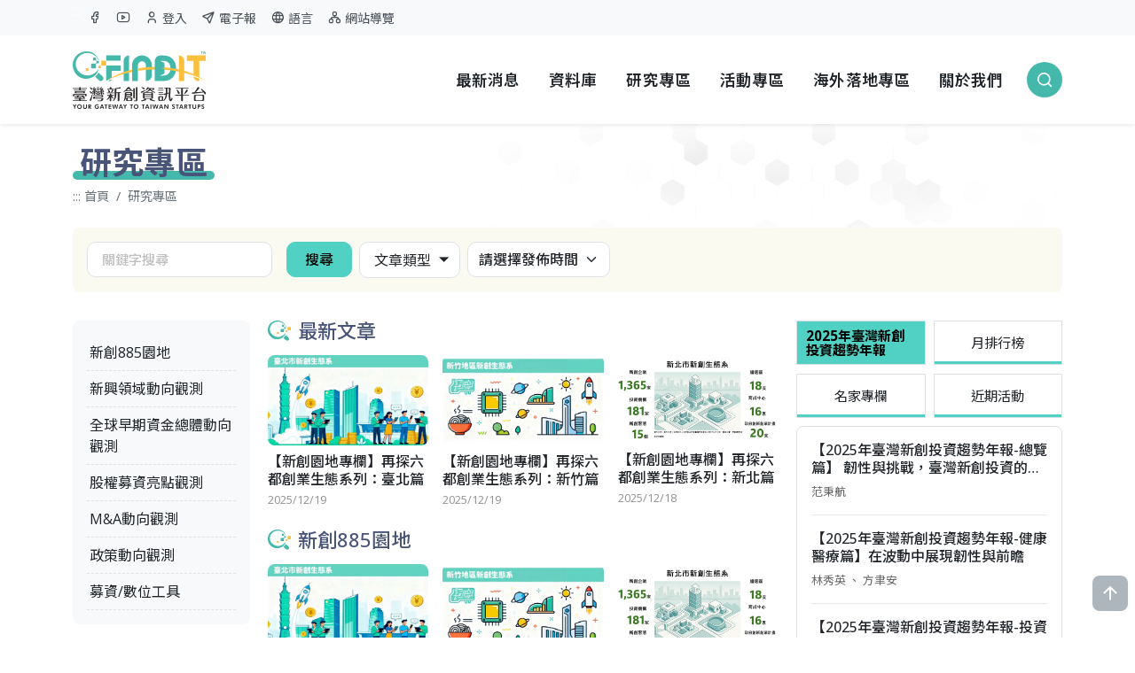

--- FILE ---
content_type: text/html; charset=utf-8
request_url: https://findit.org.tw/Res/Top3
body_size: 95560
content:

<!doctype html>
<html lang="zh-Hant-TW">


<head>
    <meta charset="utf-8">
    <title>
        FINDIT:台灣新創募資第一站 Taiwan Startups Fundraising|早期資金募資平台
    </title>
    <meta name="viewport" content="width=device-width, initial-scale=1">
    <meta name='title' content="FINDIT:台灣新創募資第一站 Taiwan Startups Fundraising|早期資金募資平台" />
    <meta name="keywords" content="This is Keywords ." />
    <meta name="description" content="FINDIT新創募資資訊平台是臺灣早期投資的關鍵工具&#xFF0C;提供新興領域與科技趨勢&#x3001;早期投資脈動&#x3001;新創募資與投資媒合會&#x3001;新創加速器盤點等資訊&#xFF0C;有全臺最詳盡的新創企業資料庫&#x3001;投資者清單&#x3001;投資交易事件&#x3001;募資工具" />
    <link rel="icon" href="https://findit.org.tw/Files//SiteSetting/617796126581592064.webp">
    <link rel="apple-touch-icon" href="https://findit.org.tw/Files//SiteSetting/617796126581592064.webp">
    <meta property="og:site_name" content="FINDIT:台灣新創募資第一站 Taiwan Startups Fundraising|早期資金募" />
    <meta property='og:type' content='website'>
            <meta property="og:title" content="FINDIT:台灣新創募資第一站 Taiwan Startups Fundraising|早期資金募" />
            <meta property="og:url" content="/tw" />
            <meta property="og:image" content="https://findit.org.tw/Files//SiteSetting/583376988748779521.webp" />
            <meta property="og:description" content="FINDIT新創募資資訊平台是臺灣早期投資的關鍵工具&#xFF0C;提供新興領域與科技趨勢&#x3001;早期投資脈動&#x3001;新創募資與投資媒合會&#x3001;新創加速器盤點等資訊&#xFF0C;有全臺最詳盡的新創企業資料庫&#x3001;投資者清單&#x3001;投資交易事件&#x3001;募資工具" />
    <link href="https://fonts.googleapis.com/css2?family=Noto+Sans+TC:wght@100..900&family=Open+Sans:ital,wght@0,300..800;1,300..800&display=swap" rel="stylesheet">
    <link rel="stylesheet" type="text/css" href="/assets/vendor/bootstrap/bootstrap.css" />
    <link rel="stylesheet" type="text/css" href="/assets/vendor/remixicon/remixicon.css" />
    <link rel="stylesheet" type="text/css" href="/assets/vendor/tabler-icons/tabler-icons.min.css" />
    <link rel="stylesheet" type="text/css" href="/assets/vendor/findit-font/iconly.css" />
    <link rel="stylesheet" type="text/css" href="/assets/vendor/swiper/swiper-bundle.min.css">
    <link rel="stylesheet" type="text/css" href="/assets/css/style.css" />
    <link rel="stylesheet" type="text/css" href="/assets/css/styleAccessibility.css" />
    <link rel="stylesheet" type="text/css" href="/assets/tw/style-in.css" />


   
    

   


    <!-- Google tag (gtag.js) -->
<script async src="https://www.googletagmanager.com/gtag/js?id=G-7QCVT833JS"></script>
<script>
  window.dataLayer = window.dataLayer || [];
  function gtag(){dataLayer.push(arguments);}
  gtag('js', new Date());

  gtag('config', 'G-7QCVT833JS');
</script>
    <script src="/assets/vendor/jquery/jquery.min.js"></script>
</head>
<body>
    <div b-ft5agytnfq class="pageOuterWrap">
        <header b-ft5agytnfq class="site-header">
            <a b-ft5agytnfq href="#main" class="visually-hidden-focusable sr-only scroll-trigger" title="跳到主要內容區塊">跳到主要內容區塊</a>
            <div b-ft5agytnfq class="naviTop">
                <div b-ft5agytnfq class="container">
                    <div b-ft5agytnfq class="d-flex align-item-center">
                        <a b-ft5agytnfq id="U" class="brick top-brick text-white" title="上方導覽內容區塊" accesskey="U" href="#U">:::</a>
                        <div b-ft5agytnfq class="entry-item">
                            <a b-ft5agytnfq target="_blank" href="https://www.facebook.com/findit.tier/" title="另開新視窗前往&#x300C;Facebook&#x300D;">
                                <span b-ft5agytnfq class="visually-hidden">另開新視窗前往&#x300C;Facebook&#x300D;</span>
                                <i b-ft5agytnfq class="ti ti-brand-facebook" aria-hidden="true"></i>
                            </a>
                        </div>
                        <div b-ft5agytnfq class="entry-item">
                            <a b-ft5agytnfq target="_blank" href="https://www.youtube.com/channel/UCEfStOhjMP2YbFXsdvdj2CA" title="另開新視窗前往&#x300C;Youtube&#x300D;">
                                <span b-ft5agytnfq class="visually-hidden">另開新視窗前往&#x300C;Youtube&#x300D;</span>
                                <i b-ft5agytnfq class="ti ti-brand-youtube" aria-hidden="true"></i>
                            </a>
                        </div>
                            <div b-ft5agytnfq class="entry-item">
                                <a b-ft5agytnfq href="/tw/Login" title="登入">
                                    <span b-ft5agytnfq class="visually-hidden">登入</span>
                                    <i b-ft5agytnfq class="ti ti-user me-1" aria-hidden="true"></i>
                                    登入
                                </a>
                            </div>
                        <div b-ft5agytnfq class="entry-item">
                            <a b-ft5agytnfq href="/tw/Newsletter/Search" title="電子報">
                                <i b-ft5agytnfq class="ti ti-send me-1" aria-hidden="true"></i>
                                電子報
                            </a>
                        </div>
                        <div b-ft5agytnfq class="entry-item item-language">
                                        <a b-ft5agytnfq href ="javascript:void(0)" title="切換語言">
                                            <i b-ft5agytnfq class="ti ti-world me-1" aria-hidden="true"></i>
                                            語言
                                        </a>


                            <div b-ft5agytnfq class="languageBox bg-warning">

                                        <a b-ft5agytnfq href="https://findit.org.tw/en/Res/Top3" title="English" class="text-white text-center fw-bold d-block">
                                            English
                                        </a>
                            </div>
       
                            
                           

            
                            
                        </div>
                        <div b-ft5agytnfq class="entry-item">
                            <a b-ft5agytnfq href="/tw/SiteMap" title="網站導覽">
                                <i b-ft5agytnfq class="ti ti-sitemap me-1" aria-hidden="true"></i>
                                網站導覽
                            </a>
                        </div>
                    </div>
                </div>
            </div>
            <div b-ft5agytnfq class="container">
                <div b-ft5agytnfq class="wrap">
                    <a b-ft5agytnfq href="/tw" class="logo">
                        <img src="/assets/tw/logo.svg" alt="FINDIT:台灣新創募資第一站:回首頁">
                    </a>
                    <nav b-ft5agytnfq class="header-nav-wrap">
                        <!-- header-nav -->
                        <ul b-ft5agytnfq class="header-nav">
                            <li b-ft5agytnfq>
                                <a b-ft5agytnfq href="/tw/News">最新消息</a>
                            </li>
                            <li b-ft5agytnfq class="sub-menu-parent">
                                <a b-ft5agytnfq href="javascript:void(0)">
                                    資料庫
                                </a>
                                <ul b-ft5agytnfq class="sub-menu py-2">
                                    <li b-ft5agytnfq><a b-ft5agytnfq href="/tw/Dashboard">新創生態概況</a></li>
                                    <li b-ft5agytnfq><a b-ft5agytnfq href="/tw/InvestEvent">交易事件</a></li>
                                    <li b-ft5agytnfq><a b-ft5agytnfq href="/tw/Startup">新創企業</a></li>
                                    <li b-ft5agytnfq><a b-ft5agytnfq href="/tw/Investor">投資機構</a></li>
                                </ul>
                            </li>
                            <li b-ft5agytnfq>
                                <a b-ft5agytnfq href="/tw/Res/Top3">
                                    研究專區
                                </a>
                            </li>
                            <li b-ft5agytnfq>
                                <a b-ft5agytnfq href="/tw/Activity">
                                    活動專區
                                </a>
                            </li>
                                <li b-ft5agytnfq class="sub-menu-parent">
                                    <a b-ft5agytnfq href="javascript:void(0)">
                                        海外落地專區
                                    </a>
                                    <ul b-ft5agytnfq class="sub-menu py-2">
                                        <li b-ft5agytnfq><a b-ft5agytnfq href="/tw/Oversea">各國資訊</a></li>
                                        <li b-ft5agytnfq><a b-ft5agytnfq href="/tw/CVCs">關鍵名單</a></li>
                                    </ul>
                                </li>
                            <li b-ft5agytnfq>
                                <a b-ft5agytnfq href="/tw/AboutUs">
                                    關於我們
                                </a>
                            </li>
                            <li b-ft5agytnfq class="ms-2">
                                <div b-ft5agytnfq class="mobileLink toggleSearch">
                                    <span b-ft5agytnfq class="visually-hidden">
                                        搜尋
                                    </span>
                                    <i b-ft5agytnfq class="ri-search-line" aria-hidden="true"></i>
                                </div>
                            </li>
                        </ul>
                    </nav>
                    <div b-ft5agytnfq class="mobileBtns">
                        <div b-ft5agytnfq class="mobileLink toggleSearch">
                            <span b-ft5agytnfq class="visually-hidden">搜尋</span>
                            <i b-ft5agytnfq class="ri-search-line" aria-hidden="true"></i>
                        </div>
                        <div b-ft5agytnfq class="mobileLink toggleNavi ms-2">
                            <span b-ft5agytnfq class="visually-hidden">網站選單</span>
                            <i b-ft5agytnfq class="ti ti-menu-2" aria-hidden="true"></i>
                        </div>
                    </div>
                    <div b-ft5agytnfq class="m-search-wrap">
                        <div b-ft5agytnfq class="searchBar">
                            <input id="q" name="q" placeholder="請輸入關鍵字" title="關鍵字搜尋" type="search" value="" />
                            <div b-ft5agytnfq class="entry-btn">
                                <button b-ft5agytnfq type="button" onclick="layoutSearch();" class="search-btn" title="送出關鍵字查詢">
                                    <span b-ft5agytnfq class="visually-hidden">搜尋</span>
                                    <i b-ft5agytnfq class="ri-search-line" aria-hidden="true"></i>
                                </button>
                            </div>
                        </div>
                    </div>
                </div>
            </div>
        </header>
        <div b-ft5agytnfq class="m-menu-wrap">
            <div b-ft5agytnfq class="bg-white d-flex justify-content-end">
                <div b-ft5agytnfq class="toggleNavi m-closeBtn float-end">
                    <span b-ft5agytnfq class="visually-hidden">關閉選單</span>
                    <i b-ft5agytnfq class="ti ti-x" aria-hidden="true"></i>
                </div>
            </div>
            <div b-ft5agytnfq class="menu-box mb-4">
                <div b-ft5agytnfq class="entry-nav">
                    <a b-ft5agytnfq class="fs-5 fw-bold text-hover-a" href="/tw/News">最新消息</a>
                </div>
                <div b-ft5agytnfq class="entry-nav">
                    <a b-ft5agytnfq class="fs-5 fw-bold text-hover-a" href="javascript:void(0)">資料庫</a>
                    <div b-ft5agytnfq class="ms-3 mb-3">
                        <div b-ft5agytnfq class="row g-3">
                            <div b-ft5agytnfq class="col-sm-auto col-4">
                                <a b-ft5agytnfq class="text-muted text-hover-b" href="/tw/Dashboard">新創生態概況</a>
                            </div>
                            <div b-ft5agytnfq class="col-sm-auto col-4">
                                <a b-ft5agytnfq class="text-muted text-hover-b" href="/tw/InvestEvent?CompanyStatusList=8589934593&amp;OrderTypes=9">交易事件</a>
                            </div>
                            <div b-ft5agytnfq class="col-sm-auto col-4">
                                <a b-ft5agytnfq class="text-muted text-hover-b" href="/tw/Startup">新創企業</a>
                            </div>
                            <div b-ft5agytnfq class="col-sm-auto col-4">
                                <a b-ft5agytnfq class="text-muted text-hover-b" href="/tw/Investor">投資機構</a>
                            </div>
                        </div>
                    </div>
                </div>
                <div b-ft5agytnfq class="entry-nav">
                    <a b-ft5agytnfq class="fs-5 fw-bold text-hover-a" href="/tw/Res/Top3">研究專區</a>
                </div>
                <div b-ft5agytnfq class="entry-nav">
                    <a b-ft5agytnfq class="fs-5 fw-bold text-hover-a" href="/tw/Activity">活動專區</a>
                </div>
                    <div b-ft5agytnfq class="entry-nav">
                        <a b-ft5agytnfq class="fs-5 fw-bold text-hover-a" href="">海外落地專區</a>
                        <div b-ft5agytnfq class="ms-3 mb-3">
                            <div b-ft5agytnfq class="row g-3">
                                <div b-ft5agytnfq class="col-sm-auto col-4">
                                    <a b-ft5agytnfq class="text-muted text-hover-b" href="/tw/Oversea">各國資訊</a>
                                </div>
                                <div b-ft5agytnfq class="col-sm-auto col-4">                                   
                                    <a b-ft5agytnfq class="text-muted text-hover-b" href="/tw/CVCs">關鍵名單</a>
                                </div>
                            </div>
                        </div>
                    </div>
                <div b-ft5agytnfq class="entry-nav">
                    <a b-ft5agytnfq class="fs-5 fw-bold text-hover-a" href="/tw/AboutUs">關於我們</a>
                </div>
            </div>
            <div b-ft5agytnfq class="mb-3 ps-4">
                <img class="mb-3 entry-logo" src="/assets/img/logo-white.svg" alt="FINDIT:台灣新創募資第一站">
                <div b-ft5agytnfq class="d-flex entry-social">
                    <a b-ft5agytnfq target="_blank" href="https://www.facebook.com/findit.tier/" title="另開新視窗前往&#x300C;Facebook&#x300D;" class="circle-icon-a circle-themeA me-2">
                        <span b-ft5agytnfq class="visually-hidden">另開新視窗前往&#x300C;Facebook&#x300D;</span>
                        <i b-ft5agytnfq class="ti ti-brand-facebook" aria-hidden="true"></i>
                    </a>
                    <a b-ft5agytnfq target="_blank" href="https://www.youtube.com/channel/UCEfStOhjMP2YbFXsdvdj2CA" title="另開新視窗前往&#x300C;Youtube&#x300D;" class="circle-icon-a circle-themeA">
                        <span b-ft5agytnfq class="visually-hidden">另開新視窗前往&#x300C;Youtube&#x300D;</span>
                        <i b-ft5agytnfq class="ti ti-brand-youtube" aria-hidden="true"></i>
                    </a>
                </div>
            </div>
        </div>
        
<div class="container mb-5 bg-a pt-4">
    <h1 class="pageMain-title">
        研究專區
    </h1>
    <nav aria-label="breadcrumb">
        <ol class="breadcrumb pt-2 fs-7 mb-4">
            <li class="breadcrumb-item">
                <a id="c" name="c" title="中央內容區塊" class="brick content-brick" accesskey="c" href="#c">:::</a>
                <a href="/tw">首頁</a>
            </li>
            <li class="breadcrumb-item">
                <a href="/tw/Res/Top3">
                    研究專區
                </a>
            </li>
        </ol>
    </nav>
    <div class="mb-4">
        
<div class="bg-warning-subtle p-3 rounded-3 mb-2">
    <div class="row g-2">
        <div class="col-lg-auto col-md-12">
            <div class="row g-2">
                <div class="col-md-auto col-7 flex-fill">
                    <label class="visually-hidden">關鍵字搜尋</label>
                    <input aria-label="關鍵字搜尋" class="form-control w-auto me-2" id="PageKeyword" name="PageKeyword" placeholder="關鍵字搜尋" type="text" value="" />
                </div>
                <div class="col-md-auto col-auto">
                    <button type="button" onclick="pageSearch();" class="btn btn-success">搜尋</button>
                </div>
            </div>
        </div>
        <div class="col-lg-auto col-6">
            <div class="dropdown-checkbox">
                <a class="checkbox-toggle" href="javascript:void(0)">文章類型<i class="ri-arrow-down-s-fill"></i></a>
                <div class="filter-dropdown boxShadow-a">
                    <div class="filter-box">
                        <div class="d-flex checkbox-a mb-2">
                            <label class="d-flex align-items-center fw-bold text-secondary">
                                <input type="checkbox" class="checkbox-a" data-check-all=".ctgArticle" />Select All
                            </label>
                        </div>
                        <div class="mb-3 checkbox-a lh-sm" title="文章類型">
                                <label class="checkbox-b mb-2">
                                    新創885園地
                                    <input type="checkbox" class="ctgArticle" name="catID" value="5"  />
                                    <span class="checkmark"></span>
                                </label>
                                <label class="checkbox-b mb-2">
                                    新興領域動向觀測
                                    <input type="checkbox" class="ctgArticle" name="catID" value="20"  />
                                    <span class="checkmark"></span>
                                </label>
                                <label class="checkbox-b mb-2">
                                    全球早期資金總體動向觀測
                                    <input type="checkbox" class="ctgArticle" name="catID" value="22"  />
                                    <span class="checkmark"></span>
                                </label>
                                <label class="checkbox-b mb-2">
                                    股權募資亮點觀測
                                    <input type="checkbox" class="ctgArticle" name="catID" value="21"  />
                                    <span class="checkmark"></span>
                                </label>
                                <label class="checkbox-b mb-2">
                                    M&amp;A動向觀測
                                    <input type="checkbox" class="ctgArticle" name="catID" value="51"  />
                                    <span class="checkmark"></span>
                                </label>
                                <label class="checkbox-b mb-2">
                                    政策動向觀測
                                    <input type="checkbox" class="ctgArticle" name="catID" value="19"  />
                                    <span class="checkmark"></span>
                                </label>
                                <label class="checkbox-b mb-2">
                                    募資/數位工具
                                    <input type="checkbox" class="ctgArticle" name="catID" value="23"  />
                                    <span class="checkmark"></span>
                                </label>
                        </div>
                    </div>
                </div>
            </div>
        </div>
        <div class="col-lg-auto col-6">
            <select id="PubPeriod" class="form-select" aria-label="請選擇發佈時間" title="請選擇發佈時間">
                <option value="">請選擇發佈時間</option>
                    <option value="1">
                        3個月內
                    </option>
                    <option value="2">
                        6個月內
                    </option>
                    <option value="3">
                        1年內
                    </option>
                    <option value="4">
                        2年內
                    </option>
            </select>
        </div>
    </div>
</div>
<div id="SelectedCatsContainer" class="d-flex flex-wrap">
</div>

<script src="/assets/js/filterDropdown.js"></script>
<script src="/assets/js/dropClick.js"></script>
<script src="/assets/js/checkAll.js"></script>
<script src="/ProjJS/PageSearch.min.js"></script>
<script src="/ProjJS/ResArticleSearch.min.js"></script>
<script>
    const pageSearchURL = '/tw/Res';
    const pageSearchApiURL = '/tw/ResArticle/SearchApi';
    const cats = [{"Value":"5","Text":"新創885園地","Selected":false,"Disabled":false,"Group":null},{"Value":"20","Text":"新興領域動向觀測","Selected":false,"Disabled":false,"Group":null},{"Value":"22","Text":"全球早期資金總體動向觀測","Selected":false,"Disabled":false,"Group":null},{"Value":"21","Text":"股權募資亮點觀測","Selected":false,"Disabled":false,"Group":null},{"Value":"51","Text":"M&A動向觀測","Selected":false,"Disabled":false,"Group":null},{"Value":"19","Text":"政策動向觀測","Selected":false,"Disabled":false,"Group":null},{"Value":"23","Text":"募資/數位工具","Selected":false,"Disabled":false,"Group":null}];
</script>
    </div>
    <main id="main" class="main-b">
        <div class="leftSide">
            
            <div class="ctgWrap bg-light rounded-3">
                <ul class="list-a">
                        <li>
                            <a href="/tw/Res/Cat/5">
                                新創885園地
                            </a>
                        </li>
                        <li>
                            <a href="/tw/Res/Cat/20">
                                新興領域動向觀測
                            </a>
                        </li>
                        <li>
                            <a href="/tw/Res/Cat/22">
                                全球早期資金總體動向觀測
                            </a>
                        </li>
                        <li>
                            <a href="/tw/Res/Cat/21">
                                股權募資亮點觀測
                            </a>
                        </li>
                        <li>
                            <a href="/tw/Res/Cat/51">
                                M&amp;A動向觀測
                            </a>
                        </li>
                        <li>
                            <a href="/tw/Res/Cat/19">
                                政策動向觀測
                            </a>
                        </li>
                        <li>
                            <a href="/tw/Res/Cat/23">
                                募資/數位工具
                            </a>
                        </li>
                </ul>
            </div>
        </div>
        <div class="main">
                <div class="mb-4">
                    <div class="section-title d-flex">
                        <img class="me-2" src="/assets/img/icon-logo.svg" alt="" aria-hidden="true">
                        <h3 class="text-info-emphasis">最新文章</h3>
                    </div>
                    <div class="row g-3">
                            <div class="col-md-4">
                                <div>
                                    <div class="coverSize-a mb-2">
                                        <a href="/tw/Res/2518">
                                            <img src="https://findit.org.tw/Files//ResArticle/2d206c6d-ab36-43db-8ec5-664b46f231df.webp" alt="&#x3010;新創園地專欄&#x3011;再探六都創業生態系列&#xFF1A;臺北篇" class="rounded-3" />
                                        </a>
                                    </div>
                                    <h3 class="mb-1">
                                        <a href="/tw/Res/2518" class="title-b">
                                            &#x3010;新創園地專欄&#x3011;再探六都創業生態系列&#xFF1A;臺北篇
                                        </a>
                                    </h3>
                                    <div class="fs-8 text-body-tertiary">2025/12/19</div>
                                </div>
                            </div>
                            <div class="col-md-4">
                                <div>
                                    <div class="coverSize-a mb-2">
                                        <a href="/tw/Res/2516">
                                            <img src="https://findit.org.tw/Files//ResArticle/952fd908-266e-4843-92de-ca080f809474.webp" alt="&#x3010;新創園地專欄&#x3011;再探六都創業生態系列&#xFF1A;新竹篇" class="rounded-3" />
                                        </a>
                                    </div>
                                    <h3 class="mb-1">
                                        <a href="/tw/Res/2516" class="title-b">
                                            &#x3010;新創園地專欄&#x3011;再探六都創業生態系列&#xFF1A;新竹篇
                                        </a>
                                    </h3>
                                    <div class="fs-8 text-body-tertiary">2025/12/19</div>
                                </div>
                            </div>
                            <div class="col-md-4">
                                <div>
                                    <div class="coverSize-a mb-2">
                                        <a href="/tw/Res/2517">
                                            <img src="https://findit.org.tw/Files//ResArticle/103ee01e-263e-43b5-9990-02c15227967b.webp" alt="&#x3010;新創園地專欄&#x3011;再探六都創業生態系列&#xFF1A;新北篇" class="rounded-3" />
                                        </a>
                                    </div>
                                    <h3 class="mb-1">
                                        <a href="/tw/Res/2517" class="title-b">
                                            &#x3010;新創園地專欄&#x3011;再探六都創業生態系列&#xFF1A;新北篇
                                        </a>
                                    </h3>
                                    <div class="fs-8 text-body-tertiary">2025/12/18</div>
                                </div>
                            </div>
                    </div>
                </div>
                <div class="mb-4">
                    <div class="section-title d-flex">
                        <img class="me-2" src="/assets/img/icon-logo.svg" alt="" aria-hidden="true">
                        <h3 class="text-info-emphasis">新創885園地</h3>
                    </div>
                    <div class="row g-3">
                            <div class="col-md-4">
                                <div>
                                    <div class="coverSize-a mb-2">
                                        <a href="/tw/Res/2518">
                                            <img src="https://findit.org.tw/Files//ResArticle/2d206c6d-ab36-43db-8ec5-664b46f231df.webp" alt="&#x3010;新創園地專欄&#x3011;再探六都創業生態系列&#xFF1A;臺北篇" class="rounded-3" />
                                        </a>
                                    </div>
                                    <h3 class="mb-1">
                                        <a href="/tw/Res/2518" class="title-b">
                                            &#x3010;新創園地專欄&#x3011;再探六都創業生態系列&#xFF1A;臺北篇
                                        </a>
                                    </h3>
                                    <div class="fs-8 text-body-tertiary">2025/12/19</div>
                                </div>
                            </div>
                            <div class="col-md-4">
                                <div>
                                    <div class="coverSize-a mb-2">
                                        <a href="/tw/Res/2516">
                                            <img src="https://findit.org.tw/Files//ResArticle/952fd908-266e-4843-92de-ca080f809474.webp" alt="&#x3010;新創園地專欄&#x3011;再探六都創業生態系列&#xFF1A;新竹篇" class="rounded-3" />
                                        </a>
                                    </div>
                                    <h3 class="mb-1">
                                        <a href="/tw/Res/2516" class="title-b">
                                            &#x3010;新創園地專欄&#x3011;再探六都創業生態系列&#xFF1A;新竹篇
                                        </a>
                                    </h3>
                                    <div class="fs-8 text-body-tertiary">2025/12/19</div>
                                </div>
                            </div>
                            <div class="col-md-4">
                                <div>
                                    <div class="coverSize-a mb-2">
                                        <a href="/tw/Res/2517">
                                            <img src="https://findit.org.tw/Files//ResArticle/103ee01e-263e-43b5-9990-02c15227967b.webp" alt="&#x3010;新創園地專欄&#x3011;再探六都創業生態系列&#xFF1A;新北篇" class="rounded-3" />
                                        </a>
                                    </div>
                                    <h3 class="mb-1">
                                        <a href="/tw/Res/2517" class="title-b">
                                            &#x3010;新創園地專欄&#x3011;再探六都創業生態系列&#xFF1A;新北篇
                                        </a>
                                    </h3>
                                    <div class="fs-8 text-body-tertiary">2025/12/18</div>
                                </div>
                            </div>
                    </div>
                </div>
                <div class="mb-4">
                    <div class="section-title d-flex">
                        <img class="me-2" src="/assets/img/icon-logo.svg" alt="" aria-hidden="true">
                        <h3 class="text-info-emphasis">新興領域動向觀測</h3>
                    </div>
                    <div class="row g-3">
                            <div class="col-md-4">
                                <div>
                                    <div class="coverSize-a mb-2">
                                        <a href="/tw/Res/2531">
                                            <img src="https://findit.org.tw/Files//ResArticle/b07794dc-5d4d-461f-87d2-98cf48133a59.webp" alt="&#x3010;2025年臺灣新創投資趨勢年報 &#x3011;重磅登場" class="rounded-3" />
                                        </a>
                                    </div>
                                    <h3 class="mb-1">
                                        <a href="/tw/Res/2531" class="title-b">
                                            &#x3010;2025年臺灣新創投資趨勢年報 &#x3011;重磅登場
                                        </a>
                                    </h3>
                                    <div class="fs-8 text-body-tertiary">2025/12/02</div>
                                </div>
                            </div>
                            <div class="col-md-4">
                                <div>
                                    <div class="coverSize-a mb-2">
                                        <a href="/tw/Res/2530">
                                            <img src="https://findit.org.tw/Files//ResArticle/dec441e9-bc9c-4239-88a5-dfaff2c426fd.webp" alt="&#x3010;2025年臺灣新創投資趨勢年報-安控篇&#x3011;跨越數位與現實的主戰場&#xFF0C;可否改寫臺灣於全球的關鍵地位&#xFF1F;" class="rounded-3" />
                                        </a>
                                    </div>
                                    <h3 class="mb-1">
                                        <a href="/tw/Res/2530" class="title-b">
                                            &#x3010;2025年臺灣新創投資趨勢年報-安控篇&#x3011;跨越數位與現實的主戰場&#xFF0C;可否改寫臺灣於全球的關鍵地位&#xFF1F;
                                        </a>
                                    </h3>
                                    <div class="fs-8 text-body-tertiary">2025/12/02</div>
                                </div>
                            </div>
                            <div class="col-md-4">
                                <div>
                                    <div class="coverSize-a mb-2">
                                        <a href="/tw/Res/2529">
                                            <img src="https://findit.org.tw/Files//ResArticle/8f58deed-75c2-401b-acd8-f9abb493da7c.webp" alt="&#x3010;2025年臺灣新創投資趨勢年報-投資人篇&#x3011;聚勢成光&#xFF1A;資金往中期集中&#xFF0C;新創投資漸趨穩健" class="rounded-3" />
                                        </a>
                                    </div>
                                    <h3 class="mb-1">
                                        <a href="/tw/Res/2529" class="title-b">
                                            &#x3010;2025年臺灣新創投資趨勢年報-投資人篇&#x3011;聚勢成光&#xFF1A;資金往中期集中&#xFF0C;新創投資漸趨穩健
                                        </a>
                                    </h3>
                                    <div class="fs-8 text-body-tertiary">2025/12/01</div>
                                </div>
                            </div>
                    </div>
                </div>
                <div class="mb-4">
                    <div class="section-title d-flex">
                        <img class="me-2" src="/assets/img/icon-logo.svg" alt="" aria-hidden="true">
                        <h3 class="text-info-emphasis">全球早期資金總體動向觀測</h3>
                    </div>
                    <div class="row g-3">
                            <div class="col-md-4">
                                <div>
                                    <div class="coverSize-a mb-2">
                                        <a href="/tw/Res/2503">
                                            <img src="https://findit.org.tw/Files//ResArticle/3036e8bb-b496-43be-a2d5-4453123f3ffa.webp" alt="&#x3010;全球創投風向掃描&#x3011;AI主旋律下的理性投資" class="rounded-3" />
                                        </a>
                                    </div>
                                    <h3 class="mb-1">
                                        <a href="/tw/Res/2503" class="title-b">
                                            &#x3010;全球創投風向掃描&#x3011;AI主旋律下的理性投資
                                        </a>
                                    </h3>
                                    <div class="fs-8 text-body-tertiary">2025/10/30</div>
                                </div>
                            </div>
                            <div class="col-md-4">
                                <div>
                                    <div class="coverSize-a mb-2">
                                        <a href="/tw/Res/2468">
                                            <img src="https://findit.org.tw/Files//ResArticle/70199c90-5738-4a51-979f-7270fa84552f.webp" alt="&#x3010;全球創投風向掃描&#x3011;AI投資持續領跑&#xFF0C;關鍵領域浮上檯面" class="rounded-3" />
                                        </a>
                                    </div>
                                    <h3 class="mb-1">
                                        <a href="/tw/Res/2468" class="title-b">
                                            &#x3010;全球創投風向掃描&#x3011;AI投資持續領跑&#xFF0C;關鍵領域浮上檯面
                                        </a>
                                    </h3>
                                    <div class="fs-8 text-body-tertiary">2025/07/29</div>
                                </div>
                            </div>
                            <div class="col-md-4">
                                <div>
                                    <div class="coverSize-a mb-2">
                                        <a href="/tw/Res/2437">
                                            <img src="https://findit.org.tw/Files//ResArticle/d6e17011-f41d-4020-8bfa-b907f2c46d3b.webp" alt="&#x3010;美國創投風向掃描&#x3011;美國創投市場面臨挑戰&#xFF0C;但AI和大規模交易仍具潛力" class="rounded-3" />
                                        </a>
                                    </div>
                                    <h3 class="mb-1">
                                        <a href="/tw/Res/2437" class="title-b">
                                            &#x3010;美國創投風向掃描&#x3011;美國創投市場面臨挑戰&#xFF0C;但AI和大規模交易仍具潛力
                                        </a>
                                    </h3>
                                    <div class="fs-8 text-body-tertiary">2025/04/30</div>
                                </div>
                            </div>
                    </div>
                </div>
                <div class="mb-4">
                    <div class="section-title d-flex">
                        <img class="me-2" src="/assets/img/icon-logo.svg" alt="" aria-hidden="true">
                        <h3 class="text-info-emphasis">股權募資亮點觀測</h3>
                    </div>
                    <div class="row g-3">
                            <div class="col-md-4">
                                <div>
                                    <div class="coverSize-a mb-2">
                                        <a href="/tw/Res/2494">
                                            <img src="https://findit.org.tw/Files//ResArticle/e0a63111-2b0e-48e5-beaf-01d0e79ab29a.webp" alt="&#x3010;股權投資亮點觀測&#x3011;AI永動金流&#xFF1A;2025Q3全球鉅額投資解析-從資料中心到量子科技的資本新戰場" class="rounded-3" />
                                        </a>
                                    </div>
                                    <h3 class="mb-1">
                                        <a href="/tw/Res/2494" class="title-b">
                                            &#x3010;股權投資亮點觀測&#x3011;AI永動金流&#xFF1A;2025Q3全球鉅額投資解析-從資料中心到量子科技的資本新戰場
                                        </a>
                                    </h3>
                                    <div class="fs-8 text-body-tertiary">2025/10/20</div>
                                </div>
                            </div>
                            <div class="col-md-4">
                                <div>
                                    <div class="coverSize-a mb-2">
                                        <a href="/tw/Res/2474">
                                            <img src="https://findit.org.tw/Files//ResArticle/6aef40f4-f618-494b-b88b-8df84578e881.webp" alt="&#x3010;股權投資亮點觀測&#x3011;誰撐起了種子輪&#xFF1F;2025年種子輪投資焦點與新風向" class="rounded-3" />
                                        </a>
                                    </div>
                                    <h3 class="mb-1">
                                        <a href="/tw/Res/2474" class="title-b">
                                            &#x3010;股權投資亮點觀測&#x3011;誰撐起了種子輪&#xFF1F;2025年種子輪投資焦點與新風向
                                        </a>
                                    </h3>
                                    <div class="fs-8 text-body-tertiary">2025/08/28</div>
                                </div>
                            </div>
                            <div class="col-md-4">
                                <div>
                                    <div class="coverSize-a mb-2">
                                        <a href="/tw/Res/2462">
                                            <img src="https://findit.org.tw/Files//ResArticle/bf531e3f-69b4-4cb3-bed7-8f63a5523953.webp" alt="&#x3010;股權投資亮點觀測&#x3011;AI重塑資本生態&#xFF0C;2025上半年鉅額投資趨勢全解密" class="rounded-3" />
                                        </a>
                                    </div>
                                    <h3 class="mb-1">
                                        <a href="/tw/Res/2462" class="title-b">
                                            &#x3010;股權投資亮點觀測&#x3011;AI重塑資本生態&#xFF0C;2025上半年鉅額投資趨勢全解密
                                        </a>
                                    </h3>
                                    <div class="fs-8 text-body-tertiary">2025/07/23</div>
                                </div>
                            </div>
                    </div>
                </div>
                <div class="mb-4">
                    <div class="section-title d-flex">
                        <img class="me-2" src="/assets/img/icon-logo.svg" alt="" aria-hidden="true">
                        <h3 class="text-info-emphasis">M&amp;A動向觀測</h3>
                    </div>
                    <div class="row g-3">
                            <div class="col-md-4">
                                <div>
                                    <div class="coverSize-a mb-2">
                                        <a href="/tw/Res/2498">
                                            <img src="https://findit.org.tw/Files//ResArticle/398e4baf-18ef-4353-a688-74953f9e86f6.webp" alt="&#x3010;M&amp;A動向觀測&#x3011;併購洪流再起&#xFF1A;AI與超大型交易引爆2025 Q3全球競逐新高點" class="rounded-3" />
                                        </a>
                                    </div>
                                    <h3 class="mb-1">
                                        <a href="/tw/Res/2498" class="title-b">
                                            &#x3010;M&amp;A動向觀測&#x3011;併購洪流再起&#xFF1A;AI與超大型交易引爆2025 Q3全球競逐新高點
                                        </a>
                                    </h3>
                                    <div class="fs-8 text-body-tertiary">2025/10/22</div>
                                </div>
                            </div>
                            <div class="col-md-4">
                                <div>
                                    <div class="coverSize-a mb-2">
                                        <a href="/tw/Res/2464">
                                            <img src="https://findit.org.tw/Files//ResArticle/4e604bad-81a8-49e4-832b-af8bd818078a.webp" alt="&#x3010;M&amp;A動向觀測&#x3011;2025H1全球併購市場解析&#xFF1A;優質資產布局與策略性復甦新趨勢" class="rounded-3" />
                                        </a>
                                    </div>
                                    <h3 class="mb-1">
                                        <a href="/tw/Res/2464" class="title-b">
                                            &#x3010;M&amp;A動向觀測&#x3011;2025H1全球併購市場解析&#xFF1A;優質資產布局與策略性復甦新趨勢
                                        </a>
                                    </h3>
                                    <div class="fs-8 text-body-tertiary">2025/07/23</div>
                                </div>
                            </div>
                            <div class="col-md-4">
                                <div>
                                    <div class="coverSize-a mb-2">
                                        <a href="/tw/Res/2435">
                                            <img src="https://findit.org.tw/Files//ResArticle/3e064b82-72e8-4c8d-a0e3-a81236ed3d0e.webp" alt="&#x3010;M&amp;A動向觀測&#x3011;2025Q1全球M&amp;A市場觀測&#xFF5C;復甦有望&#xFF0C;風險仍存" class="rounded-3" />
                                        </a>
                                    </div>
                                    <h3 class="mb-1">
                                        <a href="/tw/Res/2435" class="title-b">
                                            &#x3010;M&amp;A動向觀測&#x3011;2025Q1全球M&amp;A市場觀測&#xFF5C;復甦有望&#xFF0C;風險仍存
                                        </a>
                                    </h3>
                                    <div class="fs-8 text-body-tertiary">2025/04/21</div>
                                </div>
                            </div>
                    </div>
                </div>
                <div class="mb-4">
                    <div class="section-title d-flex">
                        <img class="me-2" src="/assets/img/icon-logo.svg" alt="" aria-hidden="true">
                        <h3 class="text-info-emphasis">政策動向觀測</h3>
                    </div>
                    <div class="row g-3">
                            <div class="col-md-4">
                                <div>
                                    <div class="coverSize-a mb-2">
                                        <a href="/tw/Res/2414">
                                            <img src="https://findit.org.tw/Files//ResArticle/5d300293-f520-4e2c-8f63-adeab4371adc.webp" alt="&#x3010;政策動向觀測&#x3011;從英印的新創生態系統看臺灣新創的成長契機" class="rounded-3" />
                                        </a>
                                    </div>
                                    <h3 class="mb-1">
                                        <a href="/tw/Res/2414" class="title-b">
                                            &#x3010;政策動向觀測&#x3011;從英印的新創生態系統看臺灣新創的成長契機
                                        </a>
                                    </h3>
                                    <div class="fs-8 text-body-tertiary">2025/03/03</div>
                                </div>
                            </div>
                            <div class="col-md-4">
                                <div>
                                    <div class="coverSize-a mb-2">
                                        <a href="/tw/Res/2205">
                                            <img src="https://findit.org.tw/Files//ResArticle/ff6aaac2-3a97-4694-a5e2-acd7877e8457.webp" alt="&#x3010;名家專欄-吳孟道&#x3011;莫把馮京當馬涼" class="rounded-3" />
                                        </a>
                                    </div>
                                    <h3 class="mb-1">
                                        <a href="/tw/Res/2205" class="title-b">
                                            &#x3010;名家專欄-吳孟道&#x3011;莫把馮京當馬涼
                                        </a>
                                    </h3>
                                    <div class="fs-8 text-body-tertiary">2022/11/21</div>
                                </div>
                            </div>
                            <div class="col-md-4">
                                <div>
                                    <div class="coverSize-a mb-2">
                                        <a href="/tw/Res/2187">
                                            <img src="https://findit.org.tw/Files//ResArticle/c1ad8e2b-7a6e-4c26-a54a-73b025eadc0d.webp" alt="&#x3010;名家專欄-吳孟道&#x3011;強勢美元正在吹響全球經濟輓歌&#xFF1F;" class="rounded-3" />
                                        </a>
                                    </div>
                                    <h3 class="mb-1">
                                        <a href="/tw/Res/2187" class="title-b">
                                            &#x3010;名家專欄-吳孟道&#x3011;強勢美元正在吹響全球經濟輓歌&#xFF1F;
                                        </a>
                                    </h3>
                                    <div class="fs-8 text-body-tertiary">2022/10/24</div>
                                </div>
                            </div>
                    </div>
                </div>
                <div class="mb-4">
                    <div class="section-title d-flex">
                        <img class="me-2" src="/assets/img/icon-logo.svg" alt="" aria-hidden="true">
                        <h3 class="text-info-emphasis">募資/數位工具</h3>
                    </div>
                    <div class="row g-3">
                            <div class="col-md-4">
                                <div>
                                    <div class="coverSize-a mb-2">
                                        <a href="/tw/Res/2454">
                                            <img src="https://findit.org.tw/Files//ResArticle/3e7d057e-0c12-468f-8d3a-5fada239574d.webp" alt="&#x3010;生成式AI財務諮詢工具介紹&#x3011; LINE@虛擬財務長" class="rounded-3" />
                                        </a>
                                    </div>
                                    <h3 class="mb-1">
                                        <a href="/tw/Res/2454" class="title-b">
                                            &#x3010;生成式AI財務諮詢工具介紹&#x3011; LINE@虛擬財務長
                                        </a>
                                    </h3>
                                    <div class="fs-8 text-body-tertiary">2025/06/23</div>
                                </div>
                            </div>
                            <div class="col-md-4">
                                <div>
                                    <div class="coverSize-a mb-2">
                                        <a href="/tw/Res/1651">
                                            <img src="https://findit.org.tw/Files//ResArticle/d3e6d64f-4013-4401-a463-6775f4785099.webp" alt="&#x3010;新興籌資數位工具&#x3011;募資與投資的最佳幫手&#xFF0D;FINDIT早期資金資訊平台" class="rounded-3" />
                                        </a>
                                    </div>
                                    <h3 class="mb-1">
                                        <a href="/tw/Res/1651" class="title-b">
                                            &#x3010;新興籌資數位工具&#x3011;募資與投資的最佳幫手&#xFF0D;FINDIT早期資金資訊平台
                                        </a>
                                    </h3>
                                    <div class="fs-8 text-body-tertiary">2021/02/22</div>
                                </div>
                            </div>
                            <div class="col-md-4">
                                <div>
                                    <div class="coverSize-a mb-2">
                                        <a href="/tw/Res/1270">
                                            <img src="https://findit.org.tw/Files//ResArticle/ceab8236-f7cd-464d-92bf-b7958f45d47d.webp" alt="&#x3010;新興籌募資數位工具介紹&#x3011;終結執行長惡夢的利器-線上財會軟體介紹" class="rounded-3" />
                                        </a>
                                    </div>
                                    <h3 class="mb-1">
                                        <a href="/tw/Res/1270" class="title-b">
                                            &#x3010;新興籌募資數位工具介紹&#x3011;終結執行長惡夢的利器-線上財會軟體介紹
                                        </a>
                                    </h3>
                                    <div class="fs-8 text-body-tertiary">2019/11/13</div>
                                </div>
                            </div>
                    </div>
                </div>
        </div>
        <div class="rightSide">
            

                            <div>
                    <ul class="tabs-menu">
                            <li class="current"><a href="#tab9">2025年臺灣新創投資趨勢年報</a></li>
                            <li ><a href="#tab3">月排行榜</a></li>
                            <li ><a href="#tab2">名家專欄</a></li>
                            <li ><a href="#tab4">近期活動</a></li>
                    </ul>
                    <div class="tab">
                            <div id="tab9" class="tab-content" style="display:block;">
                                <div class="border rounded-3 p-3">

                                            <div class="border-bottom border-light-subtle pb-3 mb-3">
                                                <h3 class="mb-2">
                                                    <a target="_blank" href="/tw/Res/2475" class="title-b">
                                                        &#x3010;2025年臺灣新創投資趨勢年報-總覽篇&#x3011; 韌性與挑戰&#xFF0C;臺灣新創投資的啟示
                                                    </a>
                                                </h3>
                                                    <div class="fs-8">
                                                            <a class="text-muted hover-line" href="/tw/Res?AuthorID=70">范秉航</a>
                                                    </div>
                                            </div>
                                            <div class="border-bottom border-light-subtle pb-3 mb-3">
                                                <h3 class="mb-2">
                                                    <a target="_blank" href="/tw/Res/2496" class="title-b">
                                                        &#x3010;2025年臺灣新創投資趨勢年報-健康醫療篇&#x3011;在波動中展現韌性與前瞻
                                                    </a>
                                                </h3>
                                                    <div class="fs-8">
                                                            <a class="text-muted hover-line" href="/tw/Res?AuthorID=39">林秀英</a>
&#x3001;                                                            <a class="text-muted hover-line" href="/tw/Res?AuthorID=143">方聿安</a>
                                                    </div>
                                            </div>
                                            <div class="border-bottom border-light-subtle pb-3 mb-3">
                                                <h3 class="mb-2">
                                                    <a target="_blank" href="/tw/Res/2529" class="title-b">
                                                        &#x3010;2025年臺灣新創投資趨勢年報-投資人篇&#x3011;聚勢成光&#xFF1A;資金往中期集中&#xFF0C;新創投資漸趨穩健
                                                    </a>
                                                </h3>
                                                    <div class="fs-8">
                                                            <a class="text-muted hover-line" href="/tw/Res?AuthorID=108">楊孟芯</a>
                                                    </div>
                                            </div>
                                            <div class="border-bottom border-light-subtle pb-3 mb-3">
                                                <h3 class="mb-2">
                                                    <a target="_blank" href="/tw/Res/2506" class="title-b">
                                                        &#x3010;2025年臺灣新創投資趨勢年報-國防軍工篇&#x3011;無人機巡天&#xFF0C;智慧戰眼護國土
                                                    </a>
                                                </h3>
                                                    <div class="fs-8">
                                                            <a class="text-muted hover-line" href="/tw/Res?AuthorID=26">池嘉敏</a>
                                                    </div>
                                            </div>
                                            <div class="border-bottom border-light-subtle pb-3 mb-3">
                                                <h3 class="mb-2">
                                                    <a target="_blank" href="/tw/Res/2510" class="title-b">
                                                        &#x3010;2025年臺灣新創投資趨勢年報-半導體篇&#x3011;AI與HPC帶動IC設計&#xFF0C;先進材料與矽光子展現潛力
                                                    </a>
                                                </h3>
                                                    <div class="fs-8">
                                                            <a class="text-muted hover-line" href="/tw/Res?AuthorID=115">劉育昇</a>
&#x3001;                                                            <a class="text-muted hover-line" href="/tw/Res?AuthorID=56">林匯凱</a>
&#x3001;                                                            <a class="text-muted hover-line" href="/tw/Res?AuthorID=159">湯瑞中</a>
                                                    </div>
                                            </div>
                                            <div class="border-bottom border-light-subtle pb-3 mb-3">
                                                <h3 class="mb-2">
                                                    <a target="_blank" href="/tw/Res/2509" class="title-b">
                                                        &#x3010;2025年臺灣新創投資趨勢年報-娛樂媒體篇&#x3011;從技術深化到多元IP&#xFF0C;跨界合作開啟娛樂媒體新格局
                                                    </a>
                                                </h3>
                                                    <div class="fs-8">
                                                            <a class="text-muted hover-line" href="/tw/Res?AuthorID=64">施雅庭</a>
                                                    </div>
                                            </div>
                                            <div class="border-bottom border-light-subtle pb-3 mb-3">
                                                <h3 class="mb-2">
                                                    <a target="_blank" href="/tw/Res/2511" class="title-b">
                                                        &#x3010;2025年臺灣新創投資趨勢年報-綠能篇&#x3011;靜中蓄韌&#xFF0C;為綠能韌性築堅實根基
                                                    </a>
                                                </h3>
                                                    <div class="fs-8">
                                                            <a class="text-muted hover-line" href="/tw/Res?AuthorID=135">簡淑綺</a>
                                                    </div>
                                            </div>
                                            <div class="border-bottom border-light-subtle pb-3 mb-3">
                                                <h3 class="mb-2">
                                                    <a target="_blank" href="/tw/Res/2497" class="title-b">
                                                        &#x3010;2025年臺灣新創投資趨勢年報-人工智慧篇&#x3011;人工智慧並非神祕莫測&#xFF0C;它早已融入你我的日常生活
                                                    </a>
                                                </h3>
                                                    <div class="fs-8">
                                                            <a class="text-muted hover-line" href="/tw/Res?AuthorID=101">黃子娟</a>
                                                    </div>
                                            </div>
                                            <div class="border-bottom border-light-subtle pb-3 mb-3">
                                                <h3 class="mb-2">
                                                    <a target="_blank" href="/tw/Res/2504" class="title-b">
                                                        &#x3010;2025年臺灣新創投資趨勢年報-雲端服務篇&#x3011;時勢所趨&#xFF0C;穩健前行
                                                    </a>
                                                </h3>
                                                    <div class="fs-8">
                                                            <a class="text-muted hover-line" href="/tw/Res?AuthorID=105">黃敬翔</a>
                                                    </div>
                                            </div>
                                            <div class="border-bottom border-light-subtle pb-3 mb-3">
                                                <h3 class="mb-2">
                                                    <a target="_blank" href="/tw/Res/2528" class="title-b">
                                                        &#x3010;2025年臺灣新創投資趨勢年報-永續發展篇&#x3011;永續不只是理念&#xFF0C;更是門好生意&#xFF1A;從獲投數據看永續新創的崛起
                                                    </a>
                                                </h3>
                                                    <div class="fs-8">
                                                            <a class="text-muted hover-line" href="/tw/Res?AuthorID=74">徐慶柏</a>
                                                    </div>
                                            </div>
                                            <div class="border-bottom border-light-subtle pb-3 mb-3">
                                                <h3 class="mb-2">
                                                    <a target="_blank" href="/tw/Res/2502" class="title-b">
                                                        &#x3010;2025年臺灣新創投資趨勢年報-食農科技篇&#x3011;全球投資寒冬未散&#xFF0C;臺灣食農逆勢展現成長力
                                                    </a>
                                                </h3>
                                                    <div class="fs-8">
                                                            <a class="text-muted hover-line" href="/tw/Res?AuthorID=104">黃敬婷</a>
                                                    </div>
                                            </div>
                                            <div class="border-bottom border-light-subtle pb-3 mb-3">
                                                <h3 class="mb-2">
                                                    <a target="_blank" href="/tw/Res/2527" class="title-b">
                                                        &#x3010;2025年臺灣新創投資趨勢年報-金融科技篇&#x3011;從數字看趨勢&#xFF0C;臺灣FinTech投資新動向
                                                    </a>
                                                </h3>
                                                    <div class="fs-8">
                                                            <a class="text-muted hover-line" href="/tw/Res?AuthorID=58">林瑀恂</a>
                                                    </div>
                                            </div>
                                            <div class="border-bottom border-light-subtle pb-3 mb-3">
                                                <h3 class="mb-2">
                                                    <a target="_blank" href="/tw/Res/2530" class="title-b">
                                                        &#x3010;2025年臺灣新創投資趨勢年報-安控篇&#x3011;跨越數位與現實的主戰場&#xFF0C;可否改寫臺灣於全球的關鍵地位&#xFF1F;
                                                    </a>
                                                </h3>
                                                    <div class="fs-8">
                                                            <a class="text-muted hover-line" href="/tw/Res?AuthorID=164">丘芃媛</a>
&#x3001;                                                            <a class="text-muted hover-line" href="/tw/Res?AuthorID=105">黃敬翔</a>
&#x3001;                                                            <a class="text-muted hover-line" href="/tw/Res?AuthorID=39">林秀英</a>
                                                    </div>
                                            </div>
                                            <div class="border-bottom border-light-subtle pb-3 mb-3">
                                                <h3 class="mb-2">
                                                    <a target="_blank" href="/tw/Res/2531" class="title-b">
                                                        &#x3010;2025年臺灣新創投資趨勢年報 &#x3011;重磅登場
                                                    </a>
                                                </h3>
                                                    <div class="fs-8">
                                                            <a class="text-muted hover-line" href="/tw/Res?AuthorID=8">FINDIT研究團隊</a>
                                                    </div>
                                            </div>
                                            <div class="border-bottom border-light-subtle pb-3 mb-3">
                                                <h3 class="mb-2">
                                                    <a target="_blank" href="/tw/Res/2526" class="title-b">
                                                        &#x3010;2025年臺灣新創投資趨勢年報-交通運輸與物流篇&#x3011;淨零碳排風吹起電動運具新創投資浪潮
                                                    </a>
                                                </h3>
                                                    <div class="fs-8">
                                                            <a class="text-muted hover-line" href="/tw/Res?AuthorID=36">周佳寧</a>
                                                    </div>
                                            </div>
                                </div>
                            </div>
                            <div id="tab3" class="tab-content" >
                                <div class="border rounded-3 p-3">

                                            <div class="border-bottom border-light-subtle pb-3 mb-3">
                                                <h3 class="mb-2">
                                                    <a target="_blank" href="/tw/Res/2513" class="title-b">
                                                        &#x3010;新興領域/2025.11焦點&#x3011;美中AI大戰從地面打到外太空&#x2014;太空資料中心不再遙不可及
                                                    </a>
                                                </h3>
                                                    <div class="fs-8">
                                                            <a class="text-muted hover-line" href="/tw/Res?AuthorID=61">邱昰芳</a>
                                                    </div>
                                            </div>
                                            <div class="border-bottom border-light-subtle pb-3 mb-3">
                                                <h3 class="mb-2">
                                                    <a target="_blank" href="/tw/Res/2525" class="title-b">
                                                        2025 臺灣新創生態系報告&#xFF1A;迎接AI浪潮的創新契機
                                                    </a>
                                                </h3>
                                                    <div class="fs-8">
                                                            <a class="text-muted hover-line" href="/tw/Res?AuthorID=162">數位時代</a>
&#x3001;                                                            <a class="text-muted hover-line" href="/tw/Res?AuthorID=161">台灣經濟研究院</a>
&#x3001;                                                            <a class="text-muted hover-line" href="/tw/Res?AuthorID=163">國家新創品牌</a>
                                                    </div>
                                            </div>
                                            <div class="border-bottom border-light-subtle pb-3 mb-3">
                                                <h3 class="mb-2">
                                                    <a target="_blank" href="/tw/Res/2522" class="title-b">
                                                        &#x3010;新創園地專欄-陳全正&#x3011;資安和個資不是大公司的專利&#xFF1A;教你如何讓資安及個資合規成為估值的護城河
                                                    </a>
                                                </h3>
                                                    <div class="fs-8">
                                                            <a class="text-muted hover-line" href="/tw/Res?AuthorID=90">陳全正</a>
                                                    </div>
                                            </div>
                                            <div class="border-bottom border-light-subtle pb-3 mb-3">
                                                <h3 class="mb-2">
                                                    <a target="_blank" href="/tw/Res/2514" class="title-b">
                                                        &#x3010;新創園地專欄-吳德威&#x3011;新創公司與新世代的管理挑戰
                                                    </a>
                                                </h3>
                                                    <div class="fs-8">
                                                            <a class="text-muted hover-line" href="/tw/Res?AuthorID=32">吳德威</a>
                                                    </div>
                                            </div>
                                </div>
                            </div>
                            <div id="tab2" class="tab-content" >
                                <div class="border rounded-3 p-3">

                                            <div class="border-bottom border-light-subtle pb-3 mb-3">
                                                <div class="thumb-item">
                                                    <div class="entry-thumb">
                                                        <a href="/tw/Res/2354">
                                                            <img alt="邱重威" src="https://findit.org.tw/Files//ResAuthor/149aab0e-62bd-43f1-aed6-3de8c20a3c8e.webp">
                                                        </a>
                                                    </div>
                                                    <div class="entry-content">
                                                        <h3 class="mb-1">
                                                            <a href="/tw/Res/2354" class="title-b">&#x3010;新創園地專欄-邱重威&#x3011;新創與投資人的距離 &#x2013; AI新創投資輔導重點</a>
                                                        </h3>
                                                        <div class="fs-8">
                                                            <a class="text-muted hover-line" href="/tw/Res?AuthorID=60">邱重威</a>
                                                        </div>
                                                    </div>
                                                </div>
                                            </div>
                                            <div class="border-bottom border-light-subtle pb-3 mb-3">
                                                <div class="thumb-item">
                                                    <div class="entry-thumb">
                                                        <a href="/tw/Res/2513">
                                                            <img alt="邱昰芳" src="https://findit.org.tw/Files//ResAuthor/76a1398b-0b83-4503-8809-6c1c729a36dd.webp">
                                                        </a>
                                                    </div>
                                                    <div class="entry-content">
                                                        <h3 class="mb-1">
                                                            <a href="/tw/Res/2513" class="title-b">&#x3010;新興領域/2025.11焦點&#x3011;美中AI大戰從地面打到外太空&#x2014;太空資料中心不再遙不可及</a>
                                                        </h3>
                                                        <div class="fs-8">
                                                            <a class="text-muted hover-line" href="/tw/Res?AuthorID=61">邱昰芳</a>
                                                        </div>
                                                    </div>
                                                </div>
                                            </div>
                                            <div class="border-bottom border-light-subtle pb-3 mb-3">
                                                <div class="thumb-item">
                                                    <div class="entry-thumb">
                                                        <a href="/tw/Res/2486">
                                                            <img alt="莊孟儒" src="https://findit.org.tw/Files//ResAuthor/e2e7bdab-ea6f-4d68-a8e0-ba2f85487e4d.webp">
                                                        </a>
                                                    </div>
                                                    <div class="entry-content">
                                                        <h3 class="mb-1">
                                                            <a href="/tw/Res/2486" class="title-b">&#x3010;新創園地專欄-莊孟儒&#x3011;創業要不要募資&#xFF1F;</a>
                                                        </h3>
                                                        <div class="fs-8">
                                                            <a class="text-muted hover-line" href="/tw/Res?AuthorID=87">莊孟儒</a>
                                                        </div>
                                                    </div>
                                                </div>
                                            </div>
                                            <div class="border-bottom border-light-subtle pb-3 mb-3">
                                                <div class="thumb-item">
                                                    <div class="entry-thumb">
                                                        <a href="/tw/Res/2522">
                                                            <img alt="陳全正" src="https://findit.org.tw/Files//ResAuthor/6265940c-4d6f-4ae8-b1c9-9d8e3c134279.webp">
                                                        </a>
                                                    </div>
                                                    <div class="entry-content">
                                                        <h3 class="mb-1">
                                                            <a href="/tw/Res/2522" class="title-b">&#x3010;新創園地專欄-陳全正&#x3011;資安和個資不是大公司的專利&#xFF1A;教你如何讓資安及個資合規成為估值的護城河</a>
                                                        </h3>
                                                        <div class="fs-8">
                                                            <a class="text-muted hover-line" href="/tw/Res?AuthorID=90">陳全正</a>
                                                        </div>
                                                    </div>
                                                </div>
                                            </div>
                                            <div class="border-bottom border-light-subtle pb-3 mb-3">
                                                <div class="thumb-item">
                                                    <div class="entry-thumb">
                                                        <a href="/tw/Res/2514">
                                                            <img alt="吳德威" src="https://findit.org.tw/Files//ResAuthor/4f448c30-4b0b-45d9-a00e-41773a8d7c6f.webp">
                                                        </a>
                                                    </div>
                                                    <div class="entry-content">
                                                        <h3 class="mb-1">
                                                            <a href="/tw/Res/2514" class="title-b">&#x3010;新創園地專欄-吳德威&#x3011;新創公司與新世代的管理挑戰</a>
                                                        </h3>
                                                        <div class="fs-8">
                                                            <a class="text-muted hover-line" href="/tw/Res?AuthorID=32">吳德威</a>
                                                        </div>
                                                    </div>
                                                </div>
                                            </div>
                                            <div class="border-bottom border-light-subtle pb-3 mb-3">
                                                <div class="thumb-item">
                                                    <div class="entry-thumb">
                                                        <a href="/tw/Res/2523">
                                                            <img alt="黃沛聲" src="https://findit.org.tw/Files//ResAuthor/d9a69bcf-9510-4561-87f5-cdfe23bfef4e.webp">
                                                        </a>
                                                    </div>
                                                    <div class="entry-content">
                                                        <h3 class="mb-1">
                                                            <a href="/tw/Res/2523" class="title-b">&#x3010;新創園地專欄-黃沛聲&#x3011;美國MAGA政策下&#xFF0C;製造業的版圖大遷徙 - 從&#x300C;世界工廠&#x300D;到&#x300C;供應鏈自主&#x300D;的思維轉向</a>
                                                        </h3>
                                                        <div class="fs-8">
                                                            <a class="text-muted hover-line" href="/tw/Res?AuthorID=102">黃沛聲</a>
                                                        </div>
                                                    </div>
                                                </div>
                                            </div>
                                            <div class="border-bottom border-light-subtle pb-3 mb-3">
                                                <div class="thumb-item">
                                                    <div class="entry-thumb">
                                                        <a href="/tw/Res/2515">
                                                            <img alt="陳駿憲" src="https://findit.org.tw/Files//ResAuthor/56cdf43c-0943-4bf2-af7f-319ff1e91a47.webp">
                                                        </a>
                                                    </div>
                                                    <div class="entry-content">
                                                        <h3 class="mb-1">
                                                            <a href="/tw/Res/2515" class="title-b">&#x3010;新創園地專欄-陳駿憲&#x3011;創業的終點</a>
                                                        </h3>
                                                        <div class="fs-8">
                                                            <a class="text-muted hover-line" href="/tw/Res?AuthorID=97">陳駿憲</a>
                                                        </div>
                                                    </div>
                                                </div>
                                            </div>
                                </div>
                            </div>
                            <div id="tab4" class="tab-content" >
                                <div class="border rounded-3 p-3">

                                            <div class="border-bottom border-light-subtle pb-3 mb-3">
                                                <h3>
                                                    <a href="https://findit.org.tw/tw/Activity/Details/2242" target="開新視窗" class="title-b">
                                                        2025 FINDIT 冬季媒合會花絮
                                                    </a>
                                                </h3>
                                            </div>
                                            <div class="border-bottom border-light-subtle pb-3 mb-3">
                                                <h3>
                                                    <a href="https://findit.org.tw/Activity/Details/2230" target="開新視窗" class="title-b">
                                                        2025 FINDIT 主題媒合會
                                                    </a>
                                                </h3>
                                            </div>
                                            <div class="border-bottom border-light-subtle pb-3 mb-3">
                                                <h3>
                                                    <a href="https://findit.org.tw/Activity/Details/2209" target="本身視窗" class="title-b">
                                                        2025 FINDIT 閃約媒合會
                                                    </a>
                                                </h3>
                                            </div>
                                            <div class="border-bottom border-light-subtle pb-3 mb-3">
                                                <h3>
                                                    <a href="https://findit.org.tw/Activity/Details/2232" target="開新視窗" class="title-b">
                                                        2025 募資分享暨商機交流會-嘉義場
                                                    </a>
                                                </h3>
                                            </div>
                                            <div class="border-bottom border-light-subtle pb-3 mb-3">
                                                <h3>
                                                    <a href="https://findit.org.tw/Activity/Details/2219" target="本身視窗" class="title-b">
                                                        2025 BUILD-UP Pitch 
                                                    </a>
                                                </h3>
                                            </div>
                                            <div class="border-bottom border-light-subtle pb-3 mb-3">
                                                <h3>
                                                    <a href="https://findit.org.tw/Activity/Details/2216" target="本身視窗" class="title-b">
                                                        2025 FINDIT募資分享暨商機交流
                                                    </a>
                                                </h3>
                                            </div>
                                            <div class="border-bottom border-light-subtle pb-3 mb-3">
                                                <h3>
                                                    <a href="https://findit.org.tw/Activity/Details/2183" target="本身視窗" class="title-b">
                                                        2025 FINDIT 國際媒合會花絮
                                                    </a>
                                                </h3>
                                            </div>
                                            <div class="border-bottom border-light-subtle pb-3 mb-3">
                                                <h3>
                                                    <a href="https://findit.org.tw/Activity/Details/2160" target="本身視窗" class="title-b">
                                                        2025 FINDIT 春季媒合會花絮
                                                    </a>
                                                </h3>
                                            </div>
                                            <div class="border-bottom border-light-subtle pb-3 mb-3">
                                                <h3>
                                                    <a href="https://findit.org.tw/Activity/Details/2118" target="本身視窗" class="title-b">
                                                        2024 FINDIT 冬季媒合會花絮
                                                    </a>
                                                </h3>
                                            </div>
                                </div>
                            </div>

                    </div>
                </div>


        </div>
    </main>
</div>
<footer class="page-footer"><a class="scrollTop scroll-up" href="#top" title="回頁面最頂端"><span class="visually-hidden">回頁面最頂端</span> <i class="ri-arrow-up-line"></i> </a>
<div class="container">
<div class="py-4">
<div class="row g-3 my-1">
<div class="col-xl-4">
<div class="mb-3"><img alt="FINDIT:台灣新創募資第一站" class="entry-logo" src="/assets/img/logo-h.svg" /></div>

<div class="fs-8">
<div class="mb-2">服務時間：星期一至星期五9:00~17:30</div>

<div class="mb-2">聯絡地址：104 臺北市中山區德惠街16-8號</div>

<div class="mb-2">聯絡電話：(02)2586-5000 #303(投資人) #343(新創企業) #327(平台)</div>

<div class="mb-2">聯絡信箱：findit.tier@gmail.com</div>
</div>
</div>

<div class="col-xl-8">
<div class="row g-2 fs-8 row-cols-lg-5 row-cols-md-3 row-cols-2">
<div class="col">
<div class="text-secondary fw-bold mb-2">研究專區</div>
<a class="d-block mb-2 hover-line" href="/tw/Res/Cat/5">新創885園地</a> <a class="d-block mb-2 hover-line" href="/tw/Res/Cat/20">新興領域動向觀測</a> <a class="d-block mb-2 hover-line" href="/tw/Res/Cat/22">全球早期資金總體動向觀測</a> <a class="d-block mb-2 hover-line" href="/tw/Res/Cat/21">股權募資亮點觀測</a> <a class="d-block mb-2 hover-line" href="/tw/Res/Cat/51">M&amp;A動向觀測</a> <a class="d-block mb-2 hover-line" href="/tw/Res/Cat/19">政策動向觀測</a> <a class="d-block mb-2 hover-line" href="/tw/Res/Cat/23">募資/數位工具</a></div>

<div class="col">
<div class="text-secondary fw-bold mb-2">最新消息</div>
<a class="d-block mb-2 hover-line" href="/tw/News/Search?IsDomestic=國內">國內最新消息</a> <a class="d-block mb-2 hover-line" href="/tw/News/Search?IsDomestic=國外">國外最新消息</a></div>

<div class="col">
<div class="text-secondary fw-bold mb-2">資料庫</div>
<a class="d-block mb-2 hover-line" href="/tw/Dashboard">新創生態概況</a> <a class="d-block mb-2 hover-line" href="/tw/InvestEvent?CompanyStatusList=8589934593&amp;OrderTypes=9">交易事件</a><a class="d-block mb-2 hover-line" href="/tw/Startup">新創企業</a> <a class="d-block mb-2 hover-line" href="/tw/Investor?CompanyStatusList=8589934593">投資機構</a></div>

<div class="col">
<div class="text-secondary fw-bold mb-2">活動專區</div>
<a class="d-block mb-2 hover-line" href="https://findit.org.tw/tw/Activity/Search?ActivityCat=%E6%B4%BB%E5%8B%95%E8%B3%87%E8%A8%8A">FINDIT 活動資訊</a> <a class="d-block mb-2 hover-line" href="https://findit.org.tw/tw/Activity/Search?ActivityCat=%E6%B4%BB%E5%8B%95%E8%8A%B1%E7%B5%AE">FINDIT 活動花絮</a> <a class="d-block mb-2 hover-line" href="https://findit.org.tw/tw/Activity/Search?ActivityCat=%E5%90%88%E4%BD%9C%E5%A4%A5%E4%BC%B4%E6%B4%BB%E5%8B%95%E5%BB%A3%E5%AE%A3">合作夥伴活動廣宣</a></div>

<div class="col">
<div class="text-secondary fw-bold mb-2">海外落地專區</div>
<a class="d-block mb-2 hover-line" href="https://findit.org.tw/tw/Oversea">各國資訊</a><a class="d-block mb-2 hover-line" href="https://findit.org.tw/tw/CVCs">關鍵名單</a></div>

<div class="col"><a class="d-block fw-bold hover-line mb-2" href="/tw/Newsletter/Search">訂閱電子報</a> <a class="d-block fw-bold hover-line mb-2" href="/tw/Login?ReturnUrl=%2Ftw%2FFinditUser%2FProfile">會員中心</a> <a class="d-block fw-bold hover-line mb-2" href="mailto:findit.tier@gmail.com">聯絡我們</a></div>
</div>
</div>
</div>
</div>
</div>

<div class="bg-light pb-3 fs-8">
<div class="container">
<div class="py-4">
<div class="row g-4">
<div class="col-xl-auto col-lg-6 col-6">
<div class="text-body-tertiary mb-1">主辦單位</div>
<a href="https://www.sme.gov.tw/masterpage-tw" target="_blank"><img alt="經濟部中小及新創企業署" class="img-fluid" src="/assets/img/logo-sme.png" /> </a></div>

<div class="col-xl-auto col-lg-6 col-6">
<div class="text-body-tertiary mb-1">執行單位</div>
<a href="https://www.tier.org.tw/" target="_blank"><img alt="台灣經濟研究院全球資訊網" class="img-fluid" src="/assets/img/logo-tier.png" /> </a></div>

<div class="col-xl-auto col-lg-6 col-6">
<div class="text-body-tertiary mb-1">Powered by</div>
<a href="https://startupisland.tw/" target="_blank"><img alt="Startup Island TAIWAN" class="img-fluid" src="/assets/img/logo-startupisland-1.png" /> </a></div>

<div class="col-xl-auto col-lg-6 col-6">
<div class="text-body-tertiary mb-1">系統維護單位</div>
<a href="https://thinkyes.tw/" target="_blank"><img alt="炘業科技:網頁設計建置" class="img-fluid" src="/assets/img/logo-thinkyes.png" /> </a></div>
</div>
</div>
</div>

<div class="border-top border-light-subtle pt-3">
<div class="container">
<div class="row g-2">
<div class="col-md-auto"><a class="text-body-tertiary" href="/tw/privacy/">服務條款與隱私聲明</a> <span class="mx-2 opacity-25">|</span> <span class="text-body-tertiary">本網站瀏覽次數：26,355,185</span> <span class="mx-2 opacity-25">|</span> <span class="text-body-tertiary">更新日期：2026-01-16</span></div>

<div class="col-md-auto ms-auto text-body-tertiary">Ⓒ 2025 經濟部中小及新創企業署 版權所有</div>
</div>
</div>
</div>
</div>
</footer>

<div id="ookdjilphngeeeghgngjabigmpepanpl">&nbsp;</div>
    </div>

    <script src="/assets/vendor/bootstrap/bootstrap.bundle.min.js"></script>
    <script src="/assets/vendor/swiper/swiper-bundle.min.js"></script>
    <script src="/assets/vendor/sweetalert2/sweetalert2.all.min.js"></script>
    <script src="/assets/js/main.js"></script>
    <script src="/assets/js/tabs.js"></script>
    <script src="/ProjJS/Layout.min.js"></script>
    <script>
        const searchURL = '/tw/GoogleSearch';
    </script>
    
    
    

    
</body>
</html>

--- FILE ---
content_type: text/css
request_url: https://findit.org.tw/assets/vendor/findit-font/iconly.css
body_size: 1267
content:
/*!
 *  Iconly icon font. Generated by Iconly: https://iconly.io/
 */

@font-face {
  font-display: auto;
  font-family: "Iconly";
  font-style: normal;
  font-weight: 400;
  src: url("./iconly.eot?1732004004000");
  src: url("./iconly.eot?#iefix") format("embedded-opentype"), url("./iconly.woff2?1732004004000") format("woff2"), url("./iconly.woff?1732004004000") format("woff"), url("./iconly.ttf?1732004004000") format("truetype"), url("./iconly.svg?1732004004000#Iconly") format("svg");
}

[class="icon"], [class^="icon-"], [class*=" icon-"] {
  display: inline-block;
  font-family: "Iconly" !important;
  font-weight: 400;
  font-style: normal;
  font-variant: normal;
  text-rendering: auto;
  line-height: 1;
  -moz-osx-font-smoothing: grayscale;
  -webkit-font-smoothing: antialiased;
}

.icon-findit-rocket:before {
  content: "\e000";
}

.icon-findit-rocket-1:before {
  content: "\e001";
}

.icon-findit-money:before {
  content: "\e002";
}

.icon-findit-hand:before {
  content: "\e003";
}

.icon-findit-earth:before {
  content: "\e004";
}

.icon-findit-chart:before {
  content: "\e005";
}

.icon-findit-bulb:before {
  content: "\e006";
}

.icon-findit-buildings:before {
  content: "\e007";
}


--- FILE ---
content_type: text/javascript
request_url: https://findit.org.tw/ProjJS/PageSearch.min.js
body_size: 2238
content:
function pageSearch(n=1){var t,i,r;if($(".loading").show(),$(".pageItem").hide(),$(".pagination").hide(),t=getPageSearchFormData(),t.delete("pageNumber"),t.append("pageNumber",n),i=new URLSearchParams(t).toString(),$("#pageItemContainer").length==0){location.href=pageSearchURL+`?${i}`;return}r=window.location.pathname+`?${i}`;history.pushState({},"",r);setTimeout(()=>{$.ajax({url:pageSearchApiURL,type:"post",data:t,contentType:!1,processData:!1,"async":!1,success:function(n){if(n.Items==null||n.Items.length==0){$(".loading").attr("style","display: none !important;");return}$(".pageItem").show();$(".pagination").show();loadPageData(n);updatePagination(n.PageNumber,n.PageCount);$(".loading").attr("style","display: none !important;")}})},100)}function pageReload(n=1){var t,i,r;if($(".loading").show(),$(".pageItem").hide(),$(".pagination").hide(),t=getPageSearchFormData(),t.delete("pageNumber"),t.append("pageNumber",n),i=new URLSearchParams(t).toString(),$("#pageItemContainer").length==0){location.href=pageSearchURL+`?${i}`;return}r=window.location.pathname+`?${i}`;window.location.href=r.toString()}function updatePagination(n,t){$(".pagination").html("");var i=[];if(i.push("1"),t>7&&n>5&&i.push("|||||...|||||"),n<=5)for(let n=2;n<=5;n++)n<=t&&i.push(n.toString());else if(n+3>t)for(let n=t-4;n<=t;n++)i.push(n.toString());else i.push((n-2).toString()),i.push((n-1).toString()),i.push(n.toString()),i.push((n+1).toString()),i.push((n+2).toString());t>7&&t-n>3&&i.push("|||||...|||||");i.includes(t.toString())==!1&&i.push(t.toString());n>1&&$(".pagination").append('<a href="javascript: pageSearch('+(n-1)+');"><i class="ri-arrow-left-s-line"><\/i><\/a>');$.each(i,function(t,i){isNaN(i)==!1?i==n?$(".pagination").append('<a href="javascript: pageSearch('+i+');" class="active">'+i+"<\/a>"):$(".pagination").append('<a href="javascript: pageSearch('+i+');">'+i+"<\/a>"):$(".pagination").append('<span class="page-numbers no-click">...<\/span>')});n<t&&$(".pagination").append('<a href="javascript: pageSearch('+(n+1)+');"><i class="ri-arrow-right-s-line"><\/i><\/a>')}function formatDate(n){var t=new Date(n);return t.getFullYear()+"/"+(t.getMonth()+1).toString().padStart(2,"0")+"/"+t.getDate().toString().padStart(2,"0")}

--- FILE ---
content_type: text/javascript
request_url: https://findit.org.tw/assets/js/dropClick.js
body_size: 206
content:
$(document).ready(function () {

  // dropClick
  $('.dropClick').on('click', function () {
    $(this).toggleClass('open');
    $(this).next('.dropBox').slideToggle();
    return false;
  });

});

--- FILE ---
content_type: image/svg+xml
request_url: https://findit.org.tw/assets/tw/logo.svg
body_size: 30446
content:
<svg xmlns="http://www.w3.org/2000/svg" width="192.75" height="83.782" viewBox="0 0 192.75 83.782">
  <g id="Group_13" data-name="Group 13" transform="translate(-303.116 10.939)">
    <path id="Path_117" data-name="Path 117" d="M120.515,78.435h.064c-.022,0-.041-.012-.064-.013Z" transform="translate(274.865 -29.323)" fill="#302d2c"/>
    <path id="Path_118" data-name="Path 118" d="M17.3,84.729c.223,0,.626.067.626.492.022.447-.4.514-.626.514H11.46v1.3h8.594a.528.528,0,0,1,.6.514c0,.447-.424.492-.6.492H.626C.4,88.041,0,87.973,0,87.549c0-.469.425-.514.626-.514H9.109v-1.3h-5.8c-.224,0-.6-.067-.6-.514s.4-.492.6-.492h5.8c0-.494.045-1.208.963-1.365-1.544.112-5.148.357-6.536.357a.841.841,0,0,1-.918-.851c0-.761.783-.761.94-.761.067,0,1.97.045,2.328.045a11.993,11.993,0,0,0,.537-1.321H3.693c-.2,0-.583-.045-.583-.469,0-.447.4-.492.583-.492H16.876c.179,0,.582.045.582.492,0,.424-.4.469-.582.469H14.727c2.575,1.1,2.8,1.522,2.8,2.1a1.326,1.326,0,0,1-1.3,1.277c-.537,0-.582-.067-1.432-1.277-1.141.157-1.5.179-4.544.4,1.21.023,1.21,1.007,1.21,1.388Zm2.752-15.221c.2,0,.6.045.6.492a.524.524,0,0,1-.6.515H11.639v1.41h6.8c.224,0,.6.067.6.514s-.4.492-.6.492H2.261c-.2,0-.606-.045-.606-.492a.526.526,0,0,1,.606-.514H9.2v-1.41H.626c-.2,0-.6-.044-.6-.493a.525.525,0,0,1,.6-.514H9.2c0-.582,0-1.589,1.208-1.589,1.232,0,1.232,1.008,1.232,1.589Zm-1.5,8.3c.784,0,1.589.336,1.589,1.389v.827c0,.649-.269,1.277-1.1,1.277-.806,0-1.119-.538-1.119-1.254v-.694c0-.559-.337-.559-.537-.559H3.2c-.313,0-.537.09-.537.559v.694c0,.694-.312,1.254-1.1,1.254-.851,0-1.12-.583-1.12-1.277V79.2c0-1.008.716-1.389,1.567-1.389Zm-.873-2.082c0,1.053-.694,1.164-1.432,1.164H4.432c-.806,0-1.455-.134-1.455-1.164v-.694c0-1.074.716-1.164,1.455-1.164H16.25c.761,0,1.432.135,1.432,1.164Zm-2.663.224c.4,0,.4-.09.4-.739,0-.312-.067-.4-.4-.4H5.64c-.381,0-.381.09-.381.805,0,.335.224.335.381.335ZM9.311,80.834c-.471.449-1.41,1.232-1.5,1.321h1.7c1.52,0,3.02-.045,4.542-.111-.694-.739-.761-.806-.761-1.007a.524.524,0,0,1,.045-.2Z" transform="translate(303.116 -26.861)" fill="#302d2c"/>
    <path id="Path_119" data-name="Path 119" d="M34.064,74.723c1.41.873,1.544,1.23,1.544,1.612a1.2,1.2,0,0,1-1.163,1.141c-.4,0-.628-.247-.851-.627a10.781,10.781,0,0,0-1.478-1.991.75.75,0,0,1-.179-.4.5.5,0,0,1,.514-.514,6.162,6.162,0,0,1,1.612.784M32.721,85.2a27.754,27.754,0,0,0,2.328-5.775c.045-.18.155-.514.514-.514a.514.514,0,0,1,.537.537c0,.247-.671,3.536-1.41,6.178-.537,1.88-.783,2.394-1.544,2.394a1.2,1.2,0,0,1-1.186-1.163c0-.224.157-.537.761-1.657M33.907,71.12A13.624,13.624,0,0,0,32.319,68.9a.526.526,0,0,1,.38-.851,7.027,7.027,0,0,1,1.634.9c.649.447,1.545,1.073,1.545,1.723a1.156,1.156,0,0,1-1.075,1.1c-.447,0-.627-.134-.9-.648m4.007,3.715c-.247.045-1.567.268-1.7.268A.771.771,0,0,1,35.5,74.3c0-.671.381-.739,1.7-.761.38-.492.424-.559.805-1.073a.77.77,0,0,1-.381-.247c-.335-.335-.739-.916-1.051-1.275-.359-.4-.4-.514-.4-.648a.5.5,0,0,1,.492-.514.881.881,0,0,1,.494.223,11.209,11.209,0,0,0,.6-1.5.794.794,0,0,1,.739-.582.925.925,0,0,1,.918.828c0,.292-.2.627-1.41,1.769a2,2,0,0,1,.782.761,9.487,9.487,0,0,0,.538-.985.883.883,0,0,1,.783-.582,1.044,1.044,0,0,1,1.029.962c0,.56-1.208,1.679-2.438,2.821.223,0,1.3-.044,1.543-.067a2.851,2.851,0,0,1-.178-.583.516.516,0,0,1,.492-.514c.247,0,.359.112.874.828.559.783.717,1.007.717,1.321a.822.822,0,0,1-.829.805c-.537,0-.671-.447-.805-.962-.4.09-.537.134-.985.2V77.9c0,.471-.133,1.076-.8,1.076s-.806-.671-.806-1.076Zm-2.171,3.222c0-.134.268-.94.312-1.1.269-1.165.315-1.455.874-1.455a.81.81,0,0,1,.806.761c0,.381-.963,2.327-1.5,2.327a.536.536,0,0,1-.492-.537m2.327,6.895c-.648,0-1.186-.314-1.186-.918a13.18,13.18,0,0,1,.381-1.522,1.075,1.075,0,0,1,1.186-.874H48.658c.313,0,.38-.09.38-.4v-.449c0-.29-.067-.4-.38-.4H37.645c-.224,0-.627-.044-.627-.492,0-.494.447-.516.627-.516H49.889c1.119,0,1.544.292,1.544,1.321V81.3c0,1.051-.449,1.342-1.544,1.342h-9.96a.3.3,0,0,0-.336.268c-.023.113-.178.671-.178.761,0,.157.111.247.312.247H50.56c.694,0,1.23.335,1.23.986a6.188,6.188,0,0,1-.962,2.327A2.957,2.957,0,0,1,48.1,88.4H43.779c-.179,0-.583-.022-.583-.516,0-.469.381-.514.583-.514h3.357a1.453,1.453,0,0,0,1.567-.94,4.09,4.09,0,0,0,.447-1.208c0-.135-.113-.268-.337-.268Zm2.261-9.468c.381,0,1.523,1.365,1.523,1.9a.9.9,0,0,1-.874.874c-.469,0-.537-.269-.739-.963a10.705,10.705,0,0,1-.38-1.3.5.5,0,0,1,.469-.514m5.462-5.35c.223,0,.582.067.582.471,0,.425-.381.469-.582.469H42.324c-.179,0-.561-.044-.561-.469s.4-.449.561-.471Zm.4,7.588c0,.694-.47.939-1.119.939H43.218c-.694,0-1.119-.29-1.119-.939v-1.1c0-.761.559-.963,1.119-.963h1.859c.716,0,1.119.315,1.119.963Zm-.806-9.513c.2,0,.582.045.582.469s-.425.472-.582.472H42.861c-.179,0-.582-.045-.582-.472,0-.447.4-.469.582-.469Zm.2,3.761c.2,0,.582.067.582.469,0,.447-.4.492-.582.492h-2.73c-.179,0-.582-.045-.582-.469s.38-.492.582-.492Zm.023,1.925c.2,0,.559.067.559.469a.5.5,0,0,1-.559.471H42.838c-.2,0-.56-.067-.56-.471a.5.5,0,0,1,.56-.469Zm-.806,3c0-.2-.09-.292-.292-.292h-.782a.255.255,0,0,0-.292.292v.559c0,.2.067.292.292.292h.782c.18,0,.292-.067.292-.292ZM48.5,74.768c-.537.113-1.477.29-1.657.29a.714.714,0,0,1-.648-.783c0-.649.426-.694,1.342-.717.359-.537.426-.626.717-1.073a.5.5,0,0,1-.29-.135c-.112-.112-.94-1.163-1.12-1.365-.312-.38-.358-.492-.358-.626a.487.487,0,0,1,.492-.514,1.116,1.116,0,0,1,.514.223c.224-.56.314-.828.56-1.567a.7.7,0,0,1,.717-.56.882.882,0,0,1,.894.806c0,.426-.962,1.41-1.388,1.837a2.511,2.511,0,0,1,.784.648c.112-.179.6-1.075.671-1.164a.839.839,0,0,1,.739-.425,1.078,1.078,0,0,1,1.075,1.007.974.974,0,0,1-.292.65c-.38.4-1.051,1.1-2.082,2.171.224,0,1.365-.067,1.635-.09a3.2,3.2,0,0,1-.179-.56.521.521,0,0,1,.514-.514c.224,0,.337.09.649.559a4.7,4.7,0,0,1,.874,1.635.842.842,0,0,1-.851.806c-.559,0-.671-.47-.805-1.053-.29.067-.47.112-.894.179v3.492c0,.471-.157,1.053-.806,1.053-.694,0-.806-.649-.806-1.053ZM46.285,78.08c0-.18.247-1.119.292-1.321.132-.783.245-1.208.827-1.208a.859.859,0,0,1,.851.827c0,.426-.939,2.239-1.455,2.239a.537.537,0,0,1-.514-.537m4.744-2.6a3.812,3.812,0,0,1,1.746,2.149,1.023,1.023,0,0,1-.963,1.006c-.514,0-.626-.335-.828-1.073-.066-.247-.469-1.455-.469-1.567a.506.506,0,0,1,.514-.514" transform="translate(295.629 -26.86)" fill="#302d2c"/>
    <path id="Path_120" data-name="Path 120" d="M74.494,75.941c.223,0,.626.067.626.514s-.4.516-.626.516h-9.67c-.224,0-.627-.067-.627-.516,0-.469.425-.514.627-.514Zm-5.842,6.983c-1.567,2.239-3.514,3.761-3.9,3.761a.52.52,0,0,1-.514-.514.6.6,0,0,1,.245-.449,13.7,13.7,0,0,0,3.359-5.147h-2.64c-.2,0-.629-.044-.629-.515,0-.447.4-.514.629-.514h3.447v-1.1a1.053,1.053,0,0,1,1.119-1.164,1.042,1.042,0,0,1,1.1,1.164v1.1h3.29c.2,0,.626.067.626.514,0,.471-.4.515-.626.515h-2.73a12.652,12.652,0,0,0,2.438,3.111.546.546,0,0,1,.247.449.507.507,0,0,1-.514.514c-.426,0-2.127-1.59-2.731-2.171v4.879a1.045,1.045,0,0,1-1.1,1.163,1.057,1.057,0,0,1-1.119-1.163Zm-.09-12.6v-1.1A1.186,1.186,0,0,1,69.77,67.86c1.185,0,1.185,1.008,1.185,1.365v1.1h3.179c.2,0,.626.044.626.514,0,.449-.4.492-.626.492H65.518c-.2,0-.626-.043-.626-.492s.4-.514.626-.514ZM66.436,73.9c-.09-.291-.671-1.679-.671-1.791a.507.507,0,0,1,.537-.492c.425,0,2.663,2.082,2.663,2.932a1.177,1.177,0,0,1-1.208,1.073c-.828,0-.918-.312-1.321-1.723M71,75.671a.512.512,0,0,1-.492-.492,1.1,1.1,0,0,1,.18-.492,10.359,10.359,0,0,0,.873-2.149c.111-.4.29-.963,1.074-.963a1.286,1.286,0,0,1,1.343,1.1c0,1.006-2.574,3-2.977,3m7.052,2.777c0,3.894-.9,6.043-2.6,8.236-.469.582-1.365,1.657-1.745,1.657a.522.522,0,0,1-.516-.516.77.77,0,0,1,.224-.447c1.992-2.484,2.306-5.394,2.306-8.3V71.219c0-1.7,1.073-1.791,2.306-1.9a17.692,17.692,0,0,0,4.655-1.006,2.474,2.474,0,0,1,.671-.18,1.047,1.047,0,0,1,1.053,1.03c0,.469-.292.671-.828.782a33.155,33.155,0,0,1-4.634.336c-.492,0-.894.022-.894.828v4.14h6.155c.2,0,.626.067.626.514,0,.471-.424.516-.626.516H82.461V87.221a1.223,1.223,0,1,1-2.439,0V76.277H78.053Z" transform="translate(288.067 -26.847)" fill="#302d2c"/>
    <path id="Path_121" data-name="Path 121" d="M97.74,77.387c0-1.119.29-2.059,2.059-2.059h6.446c1.567,0,2.036.649,2.036,1.768V79.76c0,1.253-.581,1.768-2.036,1.768H99.911a11.219,11.219,0,0,1-1.837,5.305c-.38.581-1.028,1.5-1.455,1.5a.52.52,0,0,1-.514-.514,6.114,6.114,0,0,1,.471-1.03,14.808,14.808,0,0,0,1.164-5.954ZM105.82,73c.2,0,.626.045.626.514s-.426.516-.626.516H100.2c-.335,0-.694-.157-.6-.649a10.8,10.8,0,0,1-2.955,1.545.517.517,0,0,1-.491-.516c0-.29.179-.4.447-.582a12.92,12.92,0,0,0,4.7-4.946,1.991,1.991,0,0,1,1.925-.962,1.968,1.968,0,0,1,2.171,1.365,10.709,10.709,0,0,0,3.783,3.8c.247.18.425.292.425.56a.515.515,0,0,1-.492.516,12.985,12.985,0,0,1-5.438-3.6c-.269-.269-.292-.314-.471-.314-.157,0-.246.09-.425.291A15.294,15.294,0,0,1,100.113,73Zm2.8,13.363c0,1.275-.649,1.768-2.036,1.768h-4.97c-1.656,0-2.037-.717-2.037-1.768V84.549c0-1.23.561-1.767,2.037-1.767h4.97c1.566,0,2.036.626,2.036,1.767Zm-2.6-8.461v-.6c0-.761-.134-.939-.939-.939h-4.165c-.782,0-.916.178-.916.939v.6ZM100,78.931V80.5h5.081c.8,0,.939-.157.939-.918v-.649Zm6.357,5.8c0-.762-.135-.941-.918-.941h-2.686c-.784,0-.918.179-.918.941v1.432c0,.761.134.939.918.939h2.686c.783,0,.918-.178.918-.939Zm5.842-1.59c0,.425-.023,1.343-1.076,1.343-.94,0-1.073-.671-1.073-1.343V70.806c0-.492.045-1.365,1.051-1.365,1.03,0,1.1.806,1.1,1.365Zm3.849,3.2c0,1.723-.939,2.1-2.372,2.1h-2.261c-.2,0-.626-.045-.626-.493,0-.47.425-.514.626-.514h1.343c.851,0,1.029-.224,1.029-1.051V69.374c0-.358,0-1.455,1.142-1.455,1.073,0,1.119,1.008,1.119,1.455Z" transform="translate(280.587 -26.861)" fill="#302d2c"/>
    <path id="Path_122" data-name="Path 122" d="M135.276,72.819c0,.247-.089.314-.827.806-1.008.671-4.253,2.732-4.881,2.732a1.058,1.058,0,0,1-.939-1.075c0-.627.312-.761,1.41-1.119a37.615,37.615,0,0,0,4.252-1.68,1.33,1.33,0,0,1,.492-.179.517.517,0,0,1,.492.514M130.061,87.3a13.986,13.986,0,0,0,3.761-1.723c.582-.4.8-.538,1.186-.538a1.267,1.267,0,0,1,1.365,1.142c0,.939-1.857,1.365-3.4,1.745a23.255,23.255,0,0,1-3.559.606.527.527,0,0,1-.583-.538c0-.29.134-.38,1.232-.694m2.865-16.047c-.314,0-.471-.135-1.32-.94a13.3,13.3,0,0,0-1.791-1.366.5.5,0,0,1-.29-.426.5.5,0,0,1,.492-.514,14.655,14.655,0,0,1,1.857.537c1.948.694,2.149,1.03,2.149,1.589a1.134,1.134,0,0,1-1.1,1.12m6.155-.716a8.248,8.248,0,0,1-2.909,2.148.518.518,0,0,1-.492-.516c0-.133.045-.223.269-.492a10.391,10.391,0,0,0,1.767-3.067,1.081,1.081,0,0,1,1.008-.6c.358,0,1.3.2,1.3,1.008a1.239,1.239,0,0,1-.135.492h7.364c.627,0,1.007.314,1.007.806,0,.761-2.372,2.305-2.731,2.305a.5.5,0,0,1-.514-.493c0-.223.582-1.141.582-1.365,0-.09-.067-.223-.292-.223h-2.416c.447,1.208,1.745,3.177,5.8,4.542.268.09.537.179.537.561a.5.5,0,0,1-.492.514,14.73,14.73,0,0,1-7.007-3.513,10.773,10.773,0,0,1-5.439,2.842h7.744c1.545,0,2.193.6,2.193,1.992V83c0,1.544-.783,2.014-2.193,2.014H133.866c-1.588,0-2.215-.627-2.215-1.992v-5.55c0-1.522.8-1.992,2.215-1.992h2.306a.57.57,0,0,1-.47-.515c0-.38.312-.492.537-.56,2.418-.806,3.716-2.1,4.253-3.871Zm-5.014,7.744h9.76v-.806c0-.694-.113-.963-.941-.963H135.03c-.828,0-.963.247-.963.963Zm9.76,1.028h-9.76v1.814h9.76Zm0,2.82h-9.76v.9c0,.717.135.963.963.963h7.856c.828,0,.941-.269.941-.985Zm4.61,6.446a24.865,24.865,0,0,1-4.185-.782c-2.35-.651-2.887-1.03-2.887-1.657a1.25,1.25,0,0,1,1.365-1.1c.381,0,.582.135,1.163.516a16.926,16.926,0,0,0,4.455,1.924c.449.113.671.2.671.56a.529.529,0,0,1-.582.537" transform="translate(272.963 -26.881)" fill="#302d2c"/>
    <path id="Path_123" data-name="Path 123" d="M168.471,72.134c.247,0,.627.067.627.514,0,.469-.447.514-.627.514H161.4c-.2,0-.626-.045-.626-.514s.4-.514.626-.514Zm0,14.437c0,1.209-.537,1.768-2.036,1.768h-3c-1.657,0-2.036-.716-2.036-1.768v-3.4c0-1.208.537-1.767,2.036-1.767h3c1.657,0,2.036.716,2.036,1.767ZM167.822,69c.224,0,.626.045.626.492,0,.471-.424.516-.626.516h-5.775c-.2,0-.627-.045-.627-.494,0-.491.447-.514.627-.514Zm0,6.334c.224,0,.626.067.626.516s-.424.492-.626.492h-5.775c-.2,0-.627-.044-.627-.492,0-.494.447-.516.627-.516Zm0,3c.224,0,.626.067.626.514,0,.471-.424.515-.626.515h-5.775c-.2,0-.627-.044-.627-.515s.447-.514.627-.514Zm-1.455,5.014c0-.739-.134-.919-.94-.919h-.851c-.782,0-.939.157-.939.919v3.044c0,.739.135.941.939.941h.851c.783,0,.94-.18.94-.941Zm5.82-13.317h-1.926c-.2,0-.626-.045-.626-.516,0-.447.4-.514.626-.514h7.052c1.589,0,1.97.919,1.97,1.612,0,.358-.18,1.969-.269,2.932-.09,1.029-.312,4.14-.312,6.736,0,3.448.312,5.752.894,5.752.292,0,.359-.155.673-1.544.11-.447.312-.715.8-.715a.813.813,0,0,1,.851.8c0,.292-.784,4.12-2.82,4.12-2.686,0-2.686-6.805-2.686-9.066,0-.984.09-3.447.224-5.73.023-.514.2-3.043.2-3.268,0-.471-.133-.6-.559-.6h-1.835v4.32c0,.581-.044,1.365-.112,2.394.537-.156,1.477-.47,1.567-.47a.517.517,0,0,1,.491.514.6.6,0,0,1-.314.494,16.4,16.4,0,0,1-1.88.916c-.27,2.4-.784,6.693-4.655,10.072a.829.829,0,0,1-.494.269.521.521,0,0,1-.514-.514c0-.2.113-.337.29-.538,2.083-2.282,2.844-5.64,3.134-8.415a11.1,11.1,0,0,1-2.082.626c-.671,0-.9-.717-.9-1.073a.86.86,0,0,1,.761-.9c.382-.09,2.037-.359,2.373-.425.067-1.03.067-2.216.067-3.246Z" transform="translate(265.428 -27.114)" fill="#302d2c"/>
    <path id="Path_124" data-name="Path 124" d="M204.435,79.594h8.438c.224,0,.626.067.626.493,0,.47-.425.514-.626.514h-8.438v6.738c0,.4,0,1.566-1.255,1.566-1.23,0-1.252-1.119-1.252-1.543V80.6h-8.415c-.224,0-.627-.067-.627-.492,0-.472.425-.516.627-.516h8.415V70.44h-7.453c-.179,0-.628-.067-.628-.514,0-.492.449-.514.628-.514h17.48c.224,0,.627.045.627.514,0,.447-.425.514-.627.514h-7.52Zm-6.066-1.3c-.9,0-1.028-.425-1.432-1.857a15.33,15.33,0,0,0-1.567-3.627.718.718,0,0,1-.132-.4.487.487,0,0,1,.514-.493c.582,0,4.051,3.8,4.051,4.991a1.4,1.4,0,0,1-1.432,1.388M211.552,73.3c0,1.3-4.208,5.058-4.746,5.058a.5.5,0,0,1-.492-.492,2.712,2.712,0,0,1,.469-.828,21.832,21.832,0,0,0,2.082-4.1,1.22,1.22,0,0,1,1.233-.9,1.441,1.441,0,0,1,1.455,1.253" transform="translate(257.9 -27.21)" fill="#302d2c"/>
    <path id="Path_125" data-name="Path 125" d="M232.547,69.292c.494-1.006.717-1.432,1.522-1.432.717,0,1.635.516,1.635,1.3,0,.38-.022.537-1.612,2.417-.38.449-1.635,1.9-3.537,3.828,5.171-.337,5.753-.381,10.431-.806a25.219,25.219,0,0,0-2.619-3.045c-.224-.245-.335-.38-.335-.581a.563.563,0,0,1,.56-.537,15.225,15.225,0,0,1,2.731,1.925c1.477,1.23,4.117,3.559,4.117,4.567a1.53,1.53,0,0,1-1.478,1.432c-.693,0-.894-.4-1.275-1.1a19.07,19.07,0,0,0-1.029-1.677c-3.872.717-14.661,2.059-15.579,2.059a.96.96,0,0,1-1.051-1.075.856.856,0,0,1,.648-.94c.18-.044,2.373-.111,2.8-.133a27.224,27.224,0,0,0,4.073-6.2m10.207,16.675c0,1.7-.9,2.127-2.373,2.127H230.221c-1.68,0-2.374-.582-2.374-2.127V81.179c0-1.769.985-2.127,2.374-2.127H240.38c1.59,0,2.373.537,2.373,2.127Zm-2.484-4.834c0-.828-.178-1.053-1.051-1.053h-7.857c-.873,0-1.053.224-1.053,1.053v4.879c0,.828.18,1.053,1.053,1.053h7.857c.873,0,1.051-.224,1.051-1.053Z" transform="translate(250.365 -26.847)" fill="#302d2c"/>
    <path id="Path_126" data-name="Path 126" d="M2.2,107.262v-2.907L.037,100.889h1.6l.945,1.746a2.614,2.614,0,0,1,.143.331c.05.133.1.287.153.46a4.232,4.232,0,0,1,.136-.417c.051-.13.109-.259.172-.383l.939-1.737h1.6l-2.16,3.466v2.907Z" transform="translate(303.107 -34.589)" fill="#302d2c"/>
    <path id="Path_127" data-name="Path 127" d="M15.1,104.045a3.333,3.333,0,0,1-.254,1.292,3.188,3.188,0,0,1-.734,1.073,3.559,3.559,0,0,1-1.119.727,3.4,3.4,0,0,1-2.431.054,3.509,3.509,0,0,1-1.024-.568A3.233,3.233,0,0,1,8.3,104.045a3.292,3.292,0,0,1,.253-1.291,3.174,3.174,0,0,1,.74-1.073A3.443,3.443,0,0,1,13,100.958a3.512,3.512,0,0,1,1.113.723,3.254,3.254,0,0,1,.735,1.075,3.3,3.3,0,0,1,.253,1.289m-3.4,2.128a1.869,1.869,0,0,0,1.431-.607,2.326,2.326,0,0,0-.008-3.045,1.965,1.965,0,0,0-2.859,0,2.336,2.336,0,0,0-.009,3.05,1.884,1.884,0,0,0,1.445.6" transform="translate(301.171 -34.546)" fill="#302d2c"/>
    <path id="Path_128" data-name="Path 128" d="M25.027,100.889v3.966a2.531,2.531,0,0,1-.684,1.938,2.913,2.913,0,0,1-2.059.64,2.952,2.952,0,0,1-2.08-.64,2.531,2.531,0,0,1-.683-1.938v-3.966h1.353v3.753a1.761,1.761,0,0,0,.348,1.186,1.311,1.311,0,0,0,1.041.4,1.335,1.335,0,0,0,1.053-.4,1.727,1.727,0,0,0,.357-1.183v-3.753Z" transform="translate(298.539 -34.589)" fill="#302d2c"/>
    <path id="Path_129" data-name="Path 129" d="M34.038,107.262H32.467l-1.675-2.977v2.977H29.428v-6.373h1.95a2.805,2.805,0,0,1,1.742.452A1.611,1.611,0,0,1,33.7,102.7a1.668,1.668,0,0,1-.4,1.122,1.543,1.543,0,0,1-1.023.544Zm-3.246-3.656H31a2.174,2.174,0,0,0,1.092-.181.708.708,0,0,0,.266-.63.754.754,0,0,0-.286-.667,2.016,2.016,0,0,0-1.073-.2h-.2Z" transform="translate(296.217 -34.589)" fill="#302d2c"/>
    <path id="Path_130" data-name="Path 130" d="M44.892,103.859h2.9a.974.974,0,0,1,.011.121c0,.044,0,.111,0,.2a3.287,3.287,0,0,1-.818,2.32,2.745,2.745,0,0,1-2.115.888,3.346,3.346,0,0,1-2.447-.948,3.462,3.462,0,0,1,0-4.794,3.352,3.352,0,0,1,2.442-.945,3.128,3.128,0,0,1,1.428.328A3.449,3.449,0,0,1,47.46,102l-.919.679a2.241,2.241,0,0,0-.722-.616,1.942,1.942,0,0,0-.875-.19,2,2,0,0,0-1.511.588,2.445,2.445,0,0,0,0,3.132,1.954,1.954,0,0,0,1.481.594,1.757,1.757,0,0,0,1.089-.315.99.99,0,0,0,.417-.825v-.069H44.892Z" transform="translate(293.395 -34.546)" fill="#302d2c"/>
    <path id="Path_131" data-name="Path 131" d="M51.043,107.262l2.424-6.373h1.558l2.46,6.373H55.936l-.519-1.354H52.949l-.444,1.354Zm4.057-2.424-.715-2.059c-.019-.062-.046-.166-.077-.315s-.066-.328-.1-.544c-.038.207-.073.392-.109.555s-.06.273-.077.329l-.688,2.033Z" transform="translate(291.15 -34.589)" fill="#302d2c"/>
    <path id="Path_132" data-name="Path 132" d="M62.784,102.048v5.214H61.418v-5.214H59.86v-1.159h4.482v1.159Z" transform="translate(289.083 -34.589)" fill="#302d2c"/>
    <path id="Path_133" data-name="Path 133" d="M67.754,107.262v-6.373h3.753v1.15H69.117v1.31h2.389v1.157H69.117v1.6h2.389v1.158Z" transform="translate(287.233 -34.589)" fill="#302d2c"/>
    <path id="Path_134" data-name="Path 134" d="M79.537,100.889l.942,3.457c.061.22.119.456.171.708s.1.536.148.85a7.522,7.522,0,0,1,.059-.782,6.294,6.294,0,0,1,.151-.776l.827-3.457h1.344l-1.667,6.373H80.2L79.061,103.2a5.174,5.174,0,0,1-.13-.561,5.642,5.642,0,0,1-.066-.587c-.014.214-.036.417-.067.609a4.281,4.281,0,0,1-.119.54l-1.148,4.065h-1.31l-1.667-6.373h1.363l.84,3.539a6.335,6.335,0,0,1,.113.659c.03.237.051.494.066.773a13.966,13.966,0,0,1,.3-1.4l.021-.091.936-3.478Z" transform="translate(285.639 -34.589)" fill="#302d2c"/>
    <path id="Path_135" data-name="Path 135" d="M86.654,107.262l2.424-6.373h1.558l2.46,6.373H91.547l-.519-1.354H88.56l-.444,1.354Zm4.057-2.424L90,102.779c-.019-.062-.046-.166-.077-.315s-.066-.328-.1-.544c-.038.207-.073.392-.109.555s-.06.273-.077.329l-.688,2.033Z" transform="translate(282.802 -34.589)" fill="#302d2c"/>
    <path id="Path_136" data-name="Path 136" d="M97.232,107.262v-2.907l-2.159-3.466h1.6l.945,1.746a2.613,2.613,0,0,1,.143.331c.05.133.1.287.153.46a4.232,4.232,0,0,1,.135-.417c.051-.13.109-.259.172-.383l.939-1.737h1.6l-2.16,3.466v2.907Z" transform="translate(280.829 -34.589)" fill="#302d2c"/>
    <path id="Path_137" data-name="Path 137" d="M110.773,102.048v5.214h-1.367v-5.214h-1.558v-1.159h4.482v1.159Z" transform="translate(277.834 -34.589)" fill="#302d2c"/>
    <path id="Path_138" data-name="Path 138" d="M121.978,104.045a3.333,3.333,0,0,1-.254,1.292,3.188,3.188,0,0,1-.734,1.073,3.559,3.559,0,0,1-1.119.727,3.4,3.4,0,0,1-2.431.054,3.509,3.509,0,0,1-1.024-.568,3.233,3.233,0,0,1-1.241-2.576,3.292,3.292,0,0,1,.253-1.291,3.174,3.174,0,0,1,.74-1.073,3.443,3.443,0,0,1,3.709-.723,3.512,3.512,0,0,1,1.113.723,3.254,3.254,0,0,1,.735,1.075,3.3,3.3,0,0,1,.253,1.289m-3.4,2.128a1.869,1.869,0,0,0,1.431-.607,2.326,2.326,0,0,0-.008-3.045,1.965,1.965,0,0,0-2.859,0,2.336,2.336,0,0,0-.009,3.05,1.884,1.884,0,0,0,1.445.6" transform="translate(276.117 -34.546)" fill="#302d2c"/>
    <path id="Path_139" data-name="Path 139" d="M133.1,102.048v5.214h-1.367v-5.214h-1.558v-1.159h4.482v1.159Z" transform="translate(272.601 -34.589)" fill="#302d2c"/>
    <path id="Path_140" data-name="Path 140" d="M136.441,107.262l2.424-6.373h1.558l2.46,6.373h-1.549l-.519-1.354h-2.467l-.444,1.354Zm4.057-2.424-.715-2.059c-.019-.062-.046-.166-.077-.315s-.066-.328-.1-.544c-.038.207-.074.392-.109.555s-.06.273-.077.329l-.688,2.033Z" transform="translate(271.132 -34.589)" fill="#302d2c"/>
    <rect id="Rectangle_47" data-name="Rectangle 47" width="1.362" height="6.373" transform="translate(415.38 66.3)" fill="#302d2c"/>
    <path id="Path_141" data-name="Path 141" d="M155.453,100.889l.942,3.457c.061.22.119.456.171.708s.1.536.148.85a7.524,7.524,0,0,1,.059-.782,6.445,6.445,0,0,1,.151-.776l.827-3.457h1.344l-1.667,6.373h-1.31l-1.141-4.065a5,5,0,0,1-.129-.561,5.44,5.44,0,0,1-.067-.587c-.014.214-.036.417-.067.609a4.28,4.28,0,0,1-.119.54l-1.148,4.065h-1.31l-1.667-6.373h1.363l.84,3.539a6.331,6.331,0,0,1,.113.659c.03.237.051.494.066.773a13.97,13.97,0,0,1,.3-1.4l.021-.091.936-3.478Z" transform="translate(267.843 -34.589)" fill="#302d2c"/>
    <path id="Path_142" data-name="Path 142" d="M162.57,107.262l2.424-6.373h1.558l2.46,6.373h-1.549l-.519-1.354h-2.467l-.444,1.354Zm4.057-2.424-.715-2.059c-.019-.062-.046-.166-.077-.315s-.066-.328-.1-.544c-.038.207-.074.392-.109.555s-.06.273-.077.329l-.688,2.033Z" transform="translate(265.006 -34.589)" fill="#302d2c"/>
    <path id="Path_143" data-name="Path 143" d="M172.732,107.262v-6.373h1.415l2.821,3.709a2.825,2.825,0,0,1,.268.442q.146.285.3.673c-.031-.189-.055-.377-.07-.563s-.021-.417-.021-.7v-3.565h1.3v6.373h-1.335l-2.9-3.779a2.8,2.8,0,0,1-.266-.441q-.144-.285-.3-.681c.031.184.054.367.069.554s.022.423.022.707v3.64Z" transform="translate(262.624 -34.589)" fill="#302d2c"/>
    <path id="Path_144" data-name="Path 144" d="M187.232,106.407l.756-.858a1.157,1.157,0,0,0,.462.555,1.306,1.306,0,0,0,.713.2,1.167,1.167,0,0,0,.759-.227.743.743,0,0,0,.278-.609q0-.452-.927-.9c-.2-.1-.359-.174-.474-.235a3.55,3.55,0,0,1-1.159-.851,1.575,1.575,0,0,1-.322-.99,1.593,1.593,0,0,1,.625-1.3,2.492,2.492,0,0,1,1.621-.507,2.285,2.285,0,0,1,1,.2,2.021,2.021,0,0,1,.741.632l-.8.772a.972.972,0,0,0-.382-.416,1.128,1.128,0,0,0-.573-.138,1,1,0,0,0-.652.2.647.647,0,0,0-.248.524q0,.505.984.923c.13.056.23.1.3.132a3.374,3.374,0,0,1,1.2.834,1.61,1.61,0,0,1,.39,1.063,1.8,1.8,0,0,1-.612,1.429,2.411,2.411,0,0,1-1.644.534,2.864,2.864,0,0,1-1.253-.253,1.694,1.694,0,0,1-.779-.727" transform="translate(259.225 -34.543)" fill="#302d2c"/>
    <path id="Path_145" data-name="Path 145" d="M197.376,102.048v5.214h-1.367v-5.214h-1.558v-1.159h4.482v1.159Z" transform="translate(257.533 -34.589)" fill="#302d2c"/>
    <path id="Path_146" data-name="Path 146" d="M200.719,107.262l2.424-6.373H204.7l2.46,6.373h-1.549l-.519-1.354h-2.467l-.444,1.354Zm4.057-2.424-.715-2.059c-.019-.062-.046-.166-.077-.315s-.066-.328-.1-.544c-.038.207-.074.392-.109.555s-.06.273-.077.329l-.688,2.033Z" transform="translate(256.064 -34.589)" fill="#302d2c"/>
    <path id="Path_147" data-name="Path 147" d="M215.491,107.262H213.92l-1.675-2.977v2.977h-1.363v-6.373h1.95a2.805,2.805,0,0,1,1.742.452,1.611,1.611,0,0,1,.579,1.355,1.668,1.668,0,0,1-.4,1.122,1.543,1.543,0,0,1-1.023.544Zm-3.246-3.656h.2a2.174,2.174,0,0,0,1.092-.181.708.708,0,0,0,.266-.63.754.754,0,0,0-.286-.667,2.016,2.016,0,0,0-1.073-.2h-.2Z" transform="translate(253.682 -34.589)" fill="#302d2c"/>
    <path id="Path_148" data-name="Path 148" d="M221.026,102.048v5.214H219.66v-5.214H218.1v-1.159h4.482v1.159Z" transform="translate(251.989 -34.589)" fill="#302d2c"/>
    <path id="Path_149" data-name="Path 149" d="M231.466,100.889v3.966a2.531,2.531,0,0,1-.684,1.938,2.913,2.913,0,0,1-2.059.64,2.952,2.952,0,0,1-2.08-.64,2.531,2.531,0,0,1-.683-1.938v-3.966h1.353v3.753a1.761,1.761,0,0,0,.348,1.186,1.31,1.31,0,0,0,1.041.4,1.335,1.335,0,0,0,1.053-.4,1.727,1.727,0,0,0,.357-1.183v-3.753Z" transform="translate(250.147 -34.589)" fill="#302d2c"/>
    <path id="Path_150" data-name="Path 150" d="M235.867,107.262v-6.373h1.567a2.941,2.941,0,0,1,1.853.48,1.779,1.779,0,0,1,.6,1.479,1.831,1.831,0,0,1-.6,1.455,2.459,2.459,0,0,1-1.669.527h-.375v2.432Zm1.371-3.494h.2a1.178,1.178,0,0,0,.81-.232.962.962,0,0,0,.253-.74.855.855,0,0,0-.253-.684,1.236,1.236,0,0,0-.81-.215h-.2Z" transform="translate(247.824 -34.589)" fill="#302d2c"/>
    <path id="Path_151" data-name="Path 151" d="M242.684,106.407l.756-.858a1.157,1.157,0,0,0,.462.555,1.306,1.306,0,0,0,.713.2,1.167,1.167,0,0,0,.759-.227.743.743,0,0,0,.278-.609q0-.452-.927-.9c-.2-.1-.359-.174-.474-.235a3.55,3.55,0,0,1-1.159-.851,1.575,1.575,0,0,1-.322-.99,1.593,1.593,0,0,1,.625-1.3,2.492,2.492,0,0,1,1.621-.507,2.285,2.285,0,0,1,1,.2,2.021,2.021,0,0,1,.741.632l-.8.772a.972.972,0,0,0-.382-.416,1.128,1.128,0,0,0-.573-.138,1,1,0,0,0-.652.2.647.647,0,0,0-.248.524q0,.505.984.923c.13.056.23.1.3.132a3.374,3.374,0,0,1,1.2.834,1.61,1.61,0,0,1,.39,1.063,1.8,1.8,0,0,1-.612,1.429,2.411,2.411,0,0,1-1.644.534,2.864,2.864,0,0,1-1.253-.253,1.694,1.694,0,0,1-.779-.727" transform="translate(246.226 -34.543)" fill="#302d2c"/>
    <path id="Path_152" data-name="Path 152" d="M62.99,7.654v6.471a1.316,1.316,0,0,0,1.315,1.315H83.976V7.654Z" transform="translate(288.35 -12.734)" fill="#45b8ac"/>
    <path id="Path_153" data-name="Path 153" d="M84.2,34.716V27.024H64.314a1.324,1.324,0,0,0-1.324,1.324v21.2a86.156,86.156,0,0,1,8.044-4.675V34.716Z" transform="translate(288.35 -17.274)" fill="#45b8ac"/>
    <path id="Path_154" data-name="Path 154" d="M66.64,55.648H69.3a2.586,2.586,0,0,0,2.586-2.587c-1.795.822-3.536,1.693-5.25,2.587" transform="translate(287.494 -23.378)" fill="#3da293"/>
    <path id="Path_155" data-name="Path 155" d="M96.009,15.523V45h7.869V7.654a7.869,7.869,0,0,0-7.869,7.869" transform="translate(280.609 -12.734)" fill="#45b8ac"/>
    <path id="Path_156" data-name="Path 156" d="M62.99,51.362a133.582,133.582,0,0,1,37.462-13.371V34.783C86.489,38.183,73.564,43.7,62.99,51.362" transform="translate(288.35 -19.093)" fill="#fac03d"/>
    <path id="Path_157" data-name="Path 157" d="M138.929,15.21a14.323,14.323,0,0,0-4.656-5.085,14.284,14.284,0,0,0-18.184,1.723,14.642,14.642,0,0,0-3.045,4.568,14.077,14.077,0,0,0-1.123,5.6V45h8.622V22.019A5.643,5.643,0,0,1,121,19.75a5.857,5.857,0,0,1,1.236-1.84,5.553,5.553,0,0,1,1.808-1.207,5.77,5.77,0,0,1,2.24-.43,5.3,5.3,0,0,1,4.051,1.7,6.2,6.2,0,0,1,1.695,4.05V45a8.618,8.618,0,0,0,8.618-8.618V22.019a13.886,13.886,0,0,0-1.722-6.808" transform="translate(276.879 -12.734)" fill="#45b8ac"/>
    <path id="Path_158" data-name="Path 158" d="M144.3,29.537v.027c-.335.009-.671.009-1.005.022-2.882.113-5.759.3-8.618.573-3.87.373-7.7.908-11.49,1.578v3.477c3.795-.572,7.628-1.032,11.49-1.351,2.862-.237,5.738-.394,8.618-.491,1.324-.045,2.651-.061,3.977-.077v-.011c4.756-.053,9.515.078,14.247.4V29.955a153.756,153.756,0,0,0-17.219-.418" transform="translate(274.239 -17.845)" fill="#fac03d"/>
    <path id="Path_161" data-name="Path 161" d="M200.212,7.654V45h7.869V15.523A7.869,7.869,0,0,0,200.212,7.654Z" transform="translate(256.183 -12.734)" fill="#fac03d"/>
    <path id="Path_162" data-name="Path 162" d="M243.241,15.548V7.654h-27.85v7.894h9.727V35.791q4.3,1.672,8.222,3.6V15.548Z" transform="translate(252.624 -12.734)" fill="#fac03d"/>
    <path id="Path_163" data-name="Path 163" d="M228.1,47.741h0a6.66,6.66,0,0,0,6.66,6.66h1.562V51q-3.992-1.748-8.222-3.256" transform="translate(249.646 -22.131)" fill="#fac03d"/>
    <path id="Rectangle_48" data-name="Rectangle 48" d="M.756,0H2.918a.755.755,0,0,1,.755.755V2.916a.756.756,0,0,1-.756.756H.755A.755.755,0,0,1,0,2.917V.756A.756.756,0,0,1,.756,0Z" transform="translate(340.242 9.926)" fill="#fac03d"/>
    <path id="Path_164" data-name="Path 164" d="M60.3,24.867h-5.98a.532.532,0,0,1-.531-.532V18.356a.532.532,0,0,1,.531-.532H60.3a.532.532,0,0,1,.532.532v5.979a.532.532,0,0,1-.532.532" transform="translate(290.506 -15.118)" fill="#fac03d"/>
    <path id="Path_165" data-name="Path 165" d="M37.122,27.155c-2.347,8.924-12.617,14.392-21.677,12.363C5.879,37.677-.634,27.872.154,18.427,1.734-2.548,30.774-7.258,37.731,12.892a.264.264,0,0,1-.495.183C32.49,1.294,16.189-1.433,8.141,8.334c-10.925,13.4,3.7,31.361,19.3,25.676a19.914,19.914,0,0,0,9.2-7.08.269.269,0,0,1,.478.224" transform="translate(303.094 -10.939)" fill="#45b8ac"/>
    <path id="Rectangle_49" data-name="Rectangle 49" d="M.868,0H3.274A.866.866,0,0,1,4.14.866V3.274a.866.866,0,0,1-.866.866H.867A.867.867,0,0,1,0,3.273V.868A.868.868,0,0,1,.868,0Z" transform="translate(321.853 13.526)" fill="#fac03d"/>
    <path id="Path_166" data-name="Path 166" d="M35.974,27.528a1.144,1.144,0,0,1-1.144-1.144V21.747A1.144,1.144,0,0,1,35.974,20.6h4.813A1.606,1.606,0,0,0,42.392,19V17.661a1.606,1.606,0,0,0-1.605-1.605H38.2a.663.663,0,0,1-.663-.663V12.5a.663.663,0,0,1,.663-.663h2.889a.663.663,0,0,1,.664.663v2.648a1.605,1.605,0,0,0,1.605,1.605H45.35a.535.535,0,0,1,.535.536v2.422a.535.535,0,0,1-.534.535H43.359a1.6,1.6,0,0,0-1.605,1.605v4.528a1.145,1.145,0,0,1-1.145,1.144Z" transform="translate(294.951 -13.715)" fill="#45b8ac"/>
    <path id="Path_167" data-name="Path 167" d="M42.358,46.162l5.351,5.351A3.83,3.83,0,0,0,53.125,46.1l-5.912-5.912a18.013,18.013,0,0,1-3.33,4.641,19.728,19.728,0,0,1-1.525,1.336" transform="translate(293.186 -20.359)" fill="#45b8ac"/>
    <path id="Path_168" data-name="Path 168" d="M184.916,20.966a16.792,16.792,0,0,0-1.752-4.571v0a16.325,16.325,0,0,0-6.612-6.628c-2.614-1.385-6.61-2.087-11.878-2.087h-1.413a8.618,8.618,0,0,0-8.618,8.619V45.009h10.031c5.27,0,9.266-.7,11.869-2.08a16.319,16.319,0,0,0,6.622-6.637,16.812,16.812,0,0,0,1.754-4.571c.091-.4.141-.84.213-1.259a26.876,26.876,0,0,0,.354-3.332c.012-.27.047-.522.052-.8a26.279,26.279,0,0,0-.621-5.367m-7.371,5.367a16.544,16.544,0,0,1-.328,3.01c-1.081,5.236-4.872,7.8-11.534,7.8h-3.025l5.529-2.875a1.3,1.3,0,0,0,.7-1.157V19.574a1.3,1.3,0,0,0-.7-1.157l-5.529-2.875h3.025c7.63,0,11.5,3.363,11.832,10.236.009.186.026.364.03.554m-11.143.8V25.551a.261.261,0,0,1,.279-.263s1.337.079,1.337,1.057-1.337,1.057-1.337,1.057a.261.261,0,0,1-.279-.263" transform="translate(266.865 -12.739)" fill="#45b8ac"/>
    <path id="Path_169" data-name="Path 169" d="M173.252,33.836c21.779,1.481,42.936,6.946,60.111,16.431-16.129-11.671-37.707-18.378-60.111-20.16Z" transform="translate(262.502 -17.997)" fill="#fac03d"/>
    <path id="Path_159" data-name="Path 159" d="M243.622.733v2.9h-.761V.733h-.867V.089h2.494V.733Z" transform="translate(246.388 -10.96)" fill="#45b8ac"/>
    <path id="Path_160" data-name="Path 160" d="M248.272.088l.526,1.924c.034.122.066.253.095.4s.057.3.082.471a4.255,4.255,0,0,1,.032-.433,3.808,3.808,0,0,1,.083-.433l.46-1.924h.749l-.927,3.546h-.729l-.635-2.262a2.67,2.67,0,0,1-.073-.312A3.173,3.173,0,0,1,247.9.733c-.008.119-.021.233-.038.339a2.357,2.357,0,0,1-.067.3l-.639,2.262h-.729L245.5.088h.757l.469,1.969a3.637,3.637,0,0,1,.062.367c.017.131.029.275.037.43a7.436,7.436,0,0,1,.169-.781l.012-.05.521-1.936Z" transform="translate(245.566 -10.96)" fill="#45b8ac"/>
  </g>
</svg>


--- FILE ---
content_type: image/svg+xml
request_url: https://findit.org.tw/assets/img/logo-h.svg
body_size: 17762
content:
<?xml version="1.0" encoding="UTF-8"?>
<svg id="_圖層_1" data-name="圖層_1" xmlns="http://www.w3.org/2000/svg" xmlns:xlink="http://www.w3.org/1999/xlink" version="1.1" viewBox="0 0 252.1 28.2">
  <!-- Generator: Adobe Illustrator 29.3.1, SVG Export Plug-In . SVG Version: 2.1.0 Build 151)  -->
  <defs>
    <style>
      .st0 {
        fill: none;
      }

      .st1 {
        fill: #3e3a39;
      }

      .st2 {
        fill: #44afa4;
      }

      .st3 {
        fill: #efba40;
      }
    </style>
  </defs>
  <g>
    <g>
      <path class="st1" d="M140.9,12.6c.1,0,.4,0,.4.3,0,.3-.2.3-.4.3h-3.3v.7h4.9c.1,0,.3,0,.3.3s-.2.3-.3.3h-11.1c-.1,0-.4,0-.4-.3s.2-.3.4-.3h4.8v-.7h-3.3c-.1,0-.3,0-.3-.3s.2-.3.3-.3h3.3c0-.3,0-.7.5-.8-.9,0-2.9.2-3.7.2s-.5-.2-.5-.5c0-.4.4-.4.5-.4s1.1,0,1.3,0c.2-.5.3-.6.3-.8h-1.6c-.1,0-.3,0-.3-.3s.2-.3.3-.3h7.5c.1,0,.3,0,.3.3s-.2.3-.3.3h-1.2c1.5.6,1.6.9,1.6,1.2s-.3.7-.7.7-.3,0-.8-.7c-.7,0-.9.1-2.6.2.7,0,.7.6.7.8h3.3ZM142.4,3.9c.1,0,.3,0,.3.3s-.2.3-.3.3h-4.8v.8h3.9c.1,0,.3,0,.3.3s-.2.3-.3.3h-9.2c-.1,0-.3,0-.3-.3s.2-.3.3-.3h4v-.8h-4.9c-.1,0-.3,0-.3-.3s.2-.3.3-.3h4.9c0-.3,0-.9.7-.9s.7.6.7.9h4.8ZM141.6,8.7c.4,0,.9.2.9.8v.5c0,.4-.2.7-.6.7s-.6-.3-.6-.7v-.4c0-.3-.2-.3-.3-.3h-8.1c-.2,0-.3,0-.3.3v.4c0,.4-.2.7-.6.7s-.6-.3-.6-.7v-.5c0-.6.4-.8.9-.8h9.4ZM141.1,7.5c0,.6-.4.7-.8.7h-6.7c-.5,0-.8,0-.8-.7v-.4c0-.6.4-.7.8-.7h6.7c.4,0,.8,0,.8.7v.4ZM139.6,7.6c.2,0,.2,0,.2-.4s0-.2-.2-.2h-5.4c-.2,0-.2,0-.2.5s.1.2.2.2h5.4ZM136.3,10.4c-.3.3-.8.7-.9.8h1c.9,0,1.7,0,2.6,0-.4-.4-.4-.5-.4-.6s0,0,0-.1h-2.3Z"/>
      <path class="st1" d="M132.2,20.3c.8.5.9.7.9.9,0,.3-.3.7-.7.7s-.4-.1-.5-.4c-.3-.5-.5-.8-.8-1.1,0,0-.1-.1-.1-.2,0-.1.1-.3.3-.3s.7.3.9.4ZM131.4,26.3c.5-.9,1-2.1,1.3-3.3,0-.1,0-.3.3-.3s.3,0,.3.3-.4,2-.8,3.5c-.3,1.1-.4,1.4-.9,1.4s-.7-.3-.7-.7,0-.3.4-.9ZM132.1,18.3c-.3-.5-.6-.9-.9-1.3,0,0,0-.1,0-.2,0-.2.1-.3.3-.3s.7.4.9.5c.4.3.9.6.9,1s-.4.6-.6.6-.4,0-.5-.4ZM134.4,20.4c-.1,0-.9.2-1,.2-.2,0-.4-.2-.4-.5,0-.4.2-.4,1-.4.2-.3.2-.3.5-.6,0,0-.1,0-.2-.1-.2-.2-.4-.5-.6-.7-.2-.2-.2-.3-.2-.4,0-.2.1-.3.3-.3s.2,0,.3.1c.2-.4.2-.5.3-.9,0-.2.2-.3.4-.3.3,0,.5.2.5.5s-.1.4-.8,1c.3.2.4.3.4.4.1-.2.2-.3.3-.6.1-.2.2-.3.4-.3s.6.2.6.5-.7,1-1.4,1.6c.1,0,.7,0,.9,0,0-.1-.1-.3-.1-.3,0-.2.2-.3.3-.3s.2,0,.5.5c.3.4.4.6.4.8,0,.3-.2.5-.5.5s-.4-.3-.5-.5c-.2,0-.3,0-.6.1v1.9c0,.3,0,.6-.5.6s-.5-.4-.5-.6v-1.8ZM133.2,22.2c0,0,.2-.5.2-.6.2-.7.2-.8.5-.8s.5.2.5.4-.5,1.3-.9,1.3-.3-.2-.3-.3ZM134.5,26.2c-.4,0-.7-.2-.7-.5s.1-.6.2-.9c0-.3.2-.5.7-.5h5.8c.2,0,.2,0,.2-.2v-.3c0-.2,0-.2-.2-.2h-6.3c-.1,0-.4,0-.4-.3s.3-.3.4-.3h7c.6,0,.9.2.9.8v.3c0,.6-.3.8-.9.8h-5.7c-.1,0-.2,0-.2.2,0,0-.1.4-.1.4,0,0,0,.1.2.1h6.2c.4,0,.7.2.7.6s-.3.9-.5,1.3c-.4.5-.9.7-1.6.7h-2.5c-.1,0-.3,0-.3-.3s.2-.3.3-.3h1.9c.4,0,.6,0,.9-.5.2-.3.3-.6.3-.7s0-.2-.2-.2h-6.1ZM135.8,20.8c.2,0,.9.8.9,1.1s-.3.5-.5.5-.3-.2-.4-.5c0-.1-.2-.6-.2-.7,0-.2.1-.3.3-.3ZM138.9,17.7c.1,0,.3,0,.3.3s-.2.3-.3.3h-2c-.1,0-.3,0-.3-.3s.2-.3.3-.3h2ZM139.1,22c0,.4-.3.5-.6.5h-1.1c-.4,0-.6-.2-.6-.5v-.6c0-.4.3-.5.6-.5h1.1c.4,0,.6.2.6.5v.6ZM138.7,16.6c.1,0,.3,0,.3.3s-.2.3-.3.3h-1.4c-.1,0-.3,0-.3-.3s.2-.3.3-.3h1.4ZM138.8,18.8c.1,0,.3,0,.3.3s-.2.3-.3.3h-1.6c-.1,0-.3,0-.3-.3s.2-.3.3-.3h1.6ZM138.8,19.9c.1,0,.3,0,.3.3s-.2.3-.3.3h-1.6c-.1,0-.3,0-.3-.3s.2-.3.3-.3h1.6ZM138.3,21.6c0-.1,0-.2-.2-.2h-.4c0,0-.2,0-.2.2v.3c0,.1,0,.2.2.2h.4c.1,0,.2,0,.2-.2v-.3ZM140.4,20.4c-.3,0-.8.2-.9.2-.2,0-.4-.2-.4-.4,0-.4.2-.4.8-.4.2-.3.2-.4.4-.6,0,0-.1,0-.2,0,0,0-.5-.7-.6-.8-.2-.2-.2-.3-.2-.4,0-.2.1-.3.3-.3s.2,0,.3.1c.1-.3.2-.5.3-.9,0-.3.2-.3.4-.3.2,0,.5.2.5.5s-.5.8-.8,1c.2.2.4.3.4.4,0-.1.3-.6.4-.7.1-.2.2-.2.4-.2.3,0,.6.3.6.6s0,.3-.2.4c-.2.2-.6.6-1.2,1.2.1,0,.8,0,.9,0,0,0-.1-.3-.1-.3,0-.2.1-.3.3-.3s.2,0,.4.3c.2.3.5.7.5.9s-.2.5-.5.5-.4-.3-.5-.6c-.2,0-.3,0-.5.1v2c0,.3,0,.6-.5.6s-.5-.4-.5-.6v-1.8ZM139.2,22.3c0-.1.1-.6.2-.8,0-.4.1-.7.5-.7s.5.2.5.5-.5,1.3-.8,1.3-.3-.2-.3-.3ZM141.9,20.8c.2,0,1,.9,1,1.2s-.3.6-.5.6-.4-.2-.5-.6c0-.1-.3-.8-.3-.9,0-.2.1-.3.3-.3Z"/>
    </g>
    <g>
      <path class="st1" d="M154.2,18c.2,0,.5,0,.5.4s-.3.4-.5.4h-7.7c-.2,0-.5,0-.5-.4s.3-.4.5-.4h7.7ZM149.5,23.6c-1.3,1.8-2.8,3-3.1,3s-.4-.2-.4-.4.1-.3.2-.4c1-.9,2.2-2.6,2.7-4.1h-2.1c-.2,0-.5,0-.5-.4s.3-.4.5-.4h2.8v-.9c0-.9.8-.9.9-.9.2,0,.9,0,.9.9v.9h2.6c.2,0,.5,0,.5.4s-.3.4-.5.4h-2.2c.4.8,1.1,1.6,2,2.5.1.1.2.2.2.4s-.2.4-.4.4-1.7-1.3-2.2-1.7v3.9c0,.8-.6.9-.9.9-.6,0-.9-.4-.9-.9v-3.6ZM149.5,13.5v-.9c0-.2,0-1.1,1-1.1s1,.8,1,1.1v.9h2.5c.2,0,.5,0,.5.4s-.3.4-.5.4h-6.9c-.2,0-.5,0-.5-.4s.3-.4.5-.4h2.4ZM147.8,16.4c0-.2-.5-1.3-.5-1.4,0-.2.1-.4.4-.4s2.1,1.7,2.1,2.3-.5.9-1,.9c-.7,0-.7-.3-1.1-1.4ZM151.4,17.8c-.2,0-.4-.2-.4-.4s0-.3.1-.4c.3-.5.5-1.2.7-1.7,0-.3.2-.8.9-.8s1.1.4,1.1.9c0,.8-2.1,2.4-2.4,2.4ZM157.1,20.1c0,3.1-.7,4.8-2.1,6.6-.4.5-1.1,1.3-1.4,1.3s-.4-.2-.4-.4,0-.2.2-.4c1.6-2,1.8-4.3,1.8-6.7v-6.3c0-1.4.9-1.4,1.8-1.5,1.5-.1,2.7-.4,3.7-.8.3,0,.4-.1.5-.1.5,0,.8.4.8.8s-.2.5-.7.6c-.6.1-2.7.3-3.7.3s-.7,0-.7.7v3.3h4.9c.2,0,.5,0,.5.4s-.3.4-.5.4h-1.4v8.8c0,1-.8,1.1-1,1.1s-1,0-1-1.1v-8.8h-1.6v1.7Z"/>
      <path class="st1" d="M165.1,19.2c0-.9.2-1.6,1.6-1.6h5.2c1.3,0,1.6.5,1.6,1.4v2.1c0,1-.5,1.4-1.6,1.4h-5.1c0,.6-.2,2.3-1.5,4.2-.3.5-.8,1.2-1.2,1.2s-.4-.2-.4-.4.3-.7.4-.8c.7-1.5.9-3.2.9-4.8v-2.8ZM171.6,15.7c.2,0,.5,0,.5.4s-.3.4-.5.4h-4.5c-.3,0-.6-.1-.5-.5-1,.7-2.1,1.2-2.4,1.2s-.4-.2-.4-.4.1-.3.4-.5c2.1-1.3,2.9-2.5,3.8-4,.4-.6.9-.8,1.5-.8,1.1,0,1.3.4,1.7,1.1.9,1.6,2.1,2.4,3,3,.2.1.3.2.3.4s-.2.4-.4.4c-.3,0-2.6-1-4.4-2.9-.2-.2-.2-.3-.4-.3s-.2,0-.3.2c-.9,1-1.5,1.5-2.1,2h4.6ZM173.8,26.4c0,1-.5,1.4-1.6,1.4h-4c-1.3,0-1.6-.6-1.6-1.4v-1.5c0-1,.4-1.4,1.6-1.4h4c1.3,0,1.6.5,1.6,1.4v1.5ZM171.7,19.6v-.5c0-.6-.1-.8-.8-.8h-3.3c-.6,0-.7.1-.7.8v.5h4.8ZM166.9,20.4v1.3h4.1c.6,0,.8-.1.8-.7v-.5h-4.8ZM172,25.1c0-.6-.1-.8-.7-.8h-2.2c-.6,0-.7.1-.7.8v1.1c0,.6.1.8.7.8h2.2c.6,0,.7-.1.7-.8v-1.1ZM176.7,23.8c0,.3,0,1.1-.9,1.1s-.9-.5-.9-1.1v-9.9c0-.4,0-1.1.8-1.1s.9.6.9,1.1v9.9ZM179.8,26.4c0,1.4-.8,1.7-1.9,1.7h-1.8c-.2,0-.5,0-.5-.4s.3-.4.5-.4h1.1c.7,0,.8-.2.8-.8v-13.6c0-.3,0-1.2.9-1.2s.9.8.9,1.2v13.6Z"/>
      <path class="st1" d="M187.3,15.5c0,.2,0,.3-.7.6-.8.5-3.4,2.2-3.9,2.2s-.8-.4-.8-.9.3-.6,1.1-.9c1.4-.5,2.7-1,3.4-1.3.2,0,.3-.1.4-.1.2,0,.4.2.4.4ZM183.1,27.1c1.3-.4,2.5-1,3-1.4.5-.3.6-.4,1-.4.7,0,1.1.5,1.1.9,0,.8-1.5,1.1-2.7,1.4-1.2.3-2.5.5-2.9.5s-.5-.3-.5-.4.1-.3,1-.6ZM185.4,14.3c-.3,0-.4-.1-1.1-.8-.3-.3-1-.8-1.4-1.1-.1,0-.2-.2-.2-.3,0-.3.2-.4.4-.4s.9.2,1.5.4c1.6.6,1.7.8,1.7,1.3s-.4.9-.9.9ZM190.3,13.7c-.9.9-2.1,1.7-2.3,1.7s-.4-.2-.4-.4,0-.2.2-.4c.6-.8.8-1.2,1.4-2.5.1-.3.4-.5.8-.5s1,.2,1,.8,0,.3-.1.4h5.9c.5,0,.8.3.8.6,0,.6-1.9,1.8-2.2,1.8s-.4-.1-.4-.4.5-.9.5-1.1,0-.2-.2-.2h-1.9c.4,1,1.4,2.5,4.6,3.6.2,0,.4.1.4.4s-.1.4-.4.4-3.6-.8-5.6-2.8c-1.6,1.7-4,2.2-4.4,2.3h6.2c1.2,0,1.8.5,1.8,1.6v4.4c0,1.2-.6,1.6-1.8,1.6h-8.1c-1.3,0-1.8-.5-1.8-1.6v-4.4c0-1.2.6-1.6,1.8-1.6h1.8c-.2,0-.4-.2-.4-.4,0-.3.3-.4.4-.4,1.9-.6,3-1.7,3.4-3.1h-1.1ZM186.3,19.9h7.8v-.6c0-.6,0-.8-.8-.8h-6.3c-.7,0-.8.2-.8.8v.6ZM194.1,20.7h-7.8v1.5h7.8v-1.5ZM194.1,23h-7.8v.7c0,.6.1.8.8.8h6.3c.7,0,.8-.2.8-.8v-.7ZM197.8,28.1c-.2,0-1.7-.2-3.4-.6-1.9-.5-2.3-.8-2.3-1.3s.5-.9,1.1-.9.5.1.9.4c.8.5,2.1,1.1,3.6,1.5.4,0,.5.2.5.4s-.2.4-.5.4Z"/>
      <path class="st1" d="M206.1,14.8c.2,0,.5,0,.5.4s-.4.4-.5.4h-5.7c-.2,0-.5,0-.5-.4s.3-.4.5-.4h5.7ZM206.1,26.4c0,1-.4,1.4-1.6,1.4h-2.4c-1.3,0-1.6-.6-1.6-1.4v-2.7c0-1,.4-1.4,1.6-1.4h2.4c1.3,0,1.6.6,1.6,1.4v2.7ZM205.5,12.3c.2,0,.5,0,.5.4s-.3.4-.5.4h-4.6c-.2,0-.5,0-.5-.4s.4-.4.5-.4h4.6ZM205.5,17.3c.2,0,.5,0,.5.4s-.3.4-.5.4h-4.6c-.2,0-.5,0-.5-.4s.4-.4.5-.4h4.6ZM205.5,19.8c.2,0,.5,0,.5.4s-.3.4-.5.4h-4.6c-.2,0-.5,0-.5-.4s.4-.4.5-.4h4.6ZM204.4,23.8c0-.6-.1-.7-.8-.7h-.7c-.6,0-.8.1-.8.7v2.4c0,.6.1.8.8.8h.7c.6,0,.8-.1.8-.8v-2.4ZM209,13.1h-1.5c-.2,0-.5,0-.5-.4s.3-.4.5-.4h5.7c1.3,0,1.6.7,1.6,1.3s-.1,1.6-.2,2.3c0,.8-.3,3.3-.3,5.4s.3,4.6.7,4.6.3-.1.5-1.2c0-.4.3-.6.6-.6s.7.3.7.6-.6,3.3-2.3,3.3-2.2-5.5-2.2-7.3,0-2.8.2-4.6c0-.4.2-2.4.2-2.6,0-.4-.1-.5-.4-.5h-1.5v3.5c0,.5,0,1.1,0,1.9.4-.1,1.2-.4,1.3-.4.2,0,.4.2.4.4s-.1.3-.3.4c-.3.2-1.1.6-1.5.7-.2,1.9-.6,5.4-3.7,8.1-.1,0-.2.2-.4.2s-.4-.2-.4-.4,0-.3.2-.4c1.7-1.8,2.3-4.5,2.5-6.7-.6.2-1.4.5-1.7.5-.5,0-.7-.6-.7-.9s.2-.6.6-.7c.3,0,1.6-.3,1.9-.3,0-.8,0-1.8,0-2.6v-3.2Z"/>
      <path class="st1" d="M227.1,20.7h6.8c.2,0,.5,0,.5.4s-.3.4-.5.4h-6.8v5.4c0,.3,0,1.3-1,1.3s-1-.9-1-1.2v-5.4h-6.7c-.2,0-.5,0-.5-.4s.3-.4.5-.4h6.7v-7.3h-6c-.1,0-.5,0-.5-.4s.4-.4.5-.4h14c.2,0,.5,0,.5.4s-.3.4-.5.4h-6v7.3ZM222.2,19.6c-.7,0-.8-.3-1.1-1.5-.2-.8-.6-1.9-1.3-2.9,0-.1-.1-.2-.1-.3,0-.2.2-.4.4-.4.5,0,3.2,3,3.2,4s-.5,1.1-1.1,1.1ZM232.8,15.6c0,1-3.4,4.1-3.8,4.1s-.4-.2-.4-.4.2-.5.4-.7c.7-.9,1.1-2.1,1.7-3.3.2-.5.5-.7,1-.7s1.2.5,1.2,1Z"/>
      <path class="st1" d="M241.8,12.7c.4-.8.6-1.1,1.2-1.1s1.3.4,1.3,1,0,.4-1.3,1.9c-.3.4-1.3,1.5-2.8,3.1,4.1-.3,4.6-.3,8.4-.6-.8-1.1-1.5-1.8-2.1-2.4-.2-.2-.3-.3-.3-.5s.2-.4.4-.4,1.8,1.2,2.2,1.5c1.2,1,3.3,2.9,3.3,3.7s-.6,1.1-1.2,1.1-.7-.3-1-.9c-.3-.6-.7-1.2-.8-1.3-3.1.6-11.7,1.6-12.5,1.6s-.8-.5-.8-.9.1-.7.5-.8c.1,0,1.9,0,2.2-.1,2-2.4,2.9-4.1,3.3-5ZM250,26.1c0,1.4-.7,1.7-1.9,1.7h-8.1c-1.3,0-1.9-.5-1.9-1.7v-3.8c0-1.4.8-1.7,1.9-1.7h8.1c1.3,0,1.9.4,1.9,1.7v3.8ZM248,22.2c0-.7-.1-.8-.8-.8h-6.3c-.7,0-.8.2-.8.8v3.9c0,.7.1.8.8.8h6.3c.7,0,.8-.2.8-.8v-3.9Z"/>
    </g>
    <g>
      <path class="st1" d="M147.3,7.7v-1.7l-1.3-2.1h1l.6,1c0,0,0,.1,0,.2,0,0,0,.2,0,.3,0,0,0-.2,0-.3s0-.2.1-.2l.6-1h1l-1.3,2.1v1.7h-.8Z"/>
      <path class="st1" d="M153.6,5.8c0,.3,0,.5-.2.8s-.2.5-.4.6c-.2.2-.4.3-.7.4-.2.1-.5.2-.8.2s-.5,0-.7-.1c-.2,0-.4-.2-.6-.3-.2-.2-.4-.4-.6-.7-.1-.3-.2-.6-.2-.9s0-.5.2-.8c.1-.2.2-.5.4-.6.2-.2.4-.3.7-.4s.5-.2.8-.2.5,0,.8.2.5.2.7.4c.2.2.3.4.4.6s.2.5.2.8ZM151.6,7.1c.3,0,.6-.1.9-.4.2-.2.3-.5.3-.9s-.1-.7-.3-.9c-.2-.2-.5-.4-.9-.4s-.6.1-.9.4-.3.6-.3.9.1.7.3.9.5.4.9.4Z"/>
      <path class="st1" d="M157.7,3.9v2.4c0,.5-.1.9-.4,1.2-.3.3-.7.4-1.2.4s-1-.1-1.2-.4c-.3-.3-.4-.6-.4-1.2v-2.4h.8v2.3c0,.3,0,.6.2.7.1.2.3.2.6.2s.5,0,.6-.2c.1-.2.2-.4.2-.7v-2.3h.8Z"/>
      <path class="st1" d="M161.5,7.7h-.9l-1-1.8v1.8h-.8v-3.8h1.2c.5,0,.8,0,1,.3s.3.5.3.8,0,.5-.2.7-.4.3-.6.3l1.1,1.7ZM159.5,5.5h.1c.3,0,.6,0,.7-.1s.2-.2.2-.4,0-.3-.2-.4c-.1,0-.3-.1-.6-.1h-.1v1Z"/>
      <path class="st1" d="M165.8,5.7h1.7s0,0,0,0c0,0,0,0,0,.1,0,.6-.2,1-.5,1.4-.3.4-.8.5-1.3.5s-1.1-.2-1.5-.6-.6-.9-.6-1.4.2-1.1.6-1.4c.4-.4.9-.6,1.5-.6s.6,0,.9.2c.3.1.5.3.7.6l-.6.4c-.1-.2-.3-.3-.4-.4-.2,0-.3-.1-.5-.1-.4,0-.7.1-.9.4s-.3.6-.3.9.1.7.3.9c.2.2.5.4.9.4s.5,0,.7-.2.3-.3.3-.5h0s-.9,0-.9,0v-.7Z"/>
      <path class="st1" d="M167.9,7.7l1.5-3.8h.9l1.5,3.8h-.9l-.3-.8h-1.5l-.3.8h-.9ZM170.3,6.3l-.4-1.2s0,0,0-.2c0,0,0-.2,0-.3,0,.1,0,.2,0,.3s0,.2,0,.2l-.4,1.2h1.1Z"/>
      <path class="st1" d="M173.4,4.6v3.1h-.8v-3.1h-.9v-.7h2.7v.7h-.9Z"/>
      <path class="st1" d="M175,7.7v-3.8h2.3v.7h-1.4v.8h1.4v.7h-1.4v1h1.4v.7h-2.3Z"/>
      <path class="st1" d="M180.9,3.9l.6,2.1c0,.1,0,.3.1.4,0,.2,0,.3,0,.5,0-.2,0-.3,0-.5s0-.3,0-.5l.5-2.1h.8l-1,3.8h-.8l-.7-2.4c0-.1,0-.2,0-.3s0-.2,0-.4c0,.1,0,.3,0,.4,0,.1,0,.2,0,.3l-.7,2.4h-.8l-1-3.8h.8l.5,2.1c0,.1,0,.3,0,.4s0,.3,0,.5c0-.2,0-.5.2-.8h0c0,0,.6-2.1.6-2.1h.8Z"/>
      <path class="st1" d="M183.2,7.7l1.5-3.8h.9l1.5,3.8h-.9l-.3-.8h-1.5l-.3.8h-.9ZM185.6,6.3l-.4-1.2s0,0,0-.2c0,0,0-.2,0-.3,0,.1,0,.2,0,.3s0,.2,0,.2l-.4,1.2h1.1Z"/>
      <path class="st1" d="M188.1,7.7v-1.7l-1.3-2.1h1l.6,1c0,0,0,.1,0,.2,0,0,0,.2,0,.3,0,0,0-.2,0-.3s0-.2.1-.2l.6-1h1l-1.3,2.1v1.7h-.8Z"/>
      <path class="st1" d="M193.9,4.6v3.1h-.8v-3.1h-.9v-.7h2.7v.7h-.9Z"/>
      <path class="st1" d="M199.3,5.8c0,.3,0,.5-.2.8s-.2.5-.4.6c-.2.2-.4.3-.7.4-.2.1-.5.2-.8.2s-.5,0-.7-.1c-.2,0-.4-.2-.6-.3-.2-.2-.4-.4-.6-.7-.1-.3-.2-.6-.2-.9s0-.5.2-.8c.1-.2.2-.5.4-.6.2-.2.4-.3.7-.4s.5-.2.8-.2.5,0,.8.2.5.2.7.4c.2.2.3.4.4.6s.2.5.2.8ZM197.3,7.1c.3,0,.6-.1.9-.4.2-.2.3-.5.3-.9s-.1-.7-.3-.9c-.2-.2-.5-.4-.9-.4s-.6.1-.9.4-.3.6-.3.9.1.7.3.9.5.4.9.4Z"/>
      <path class="st1" d="M203.3,4.6v3.1h-.8v-3.1h-.9v-.7h2.7v.7h-.9Z"/>
      <path class="st1" d="M204.2,7.7l1.5-3.8h.9l1.5,3.8h-.9l-.3-.8h-1.5l-.3.8h-.9ZM206.6,6.3l-.4-1.2s0,0,0-.2c0,0,0-.2,0-.3,0,.1,0,.2,0,.3s0,.2,0,.2l-.4,1.2h1.1Z"/>
      <path class="st1" d="M208.6,7.7v-3.8h.8v3.8h-.8Z"/>
      <path class="st1" d="M213.1,3.9l.6,2.1c0,.1,0,.3.1.4,0,.2,0,.3,0,.5,0-.2,0-.3,0-.5s0-.3,0-.5l.5-2.1h.8l-1,3.8h-.8l-.7-2.4c0-.1,0-.2,0-.3s0-.2,0-.4c0,.1,0,.3,0,.4,0,.1,0,.2,0,.3l-.7,2.4h-.8l-1-3.8h.8l.5,2.1c0,.1,0,.3,0,.4s0,.3,0,.5c0-.2,0-.5.2-.8h0c0,0,.6-2.1.6-2.1h.8Z"/>
      <path class="st1" d="M215.4,7.7l1.5-3.8h.9l1.5,3.8h-.9l-.3-.8h-1.5l-.3.8h-.9ZM217.8,6.3l-.4-1.2s0,0,0-.2c0,0,0-.2,0-.3,0,.1,0,.2,0,.3s0,.2,0,.2l-.4,1.2h1.1Z"/>
      <path class="st1" d="M219.8,7.7v-3.8h.8l1.7,2.2c0,0,.1.2.2.3,0,.1.1.2.2.4,0-.1,0-.2,0-.3s0-.3,0-.4v-2.1h.8v3.8h-.8l-1.7-2.3c0,0-.1-.2-.2-.3s-.1-.3-.2-.4c0,.1,0,.2,0,.3,0,.1,0,.3,0,.4v2.2h-.8Z"/>
      <path class="st1" d="M225.9,7.2l.5-.5c0,.1.1.3.3.3.1,0,.3.1.4.1s.3,0,.5-.1c.1,0,.2-.2.2-.4s-.2-.4-.6-.5c-.1,0-.2-.1-.3-.1-.3-.2-.6-.3-.7-.5s-.2-.4-.2-.6.1-.6.4-.8.6-.3,1-.3.4,0,.6.1.3.2.4.4l-.5.5c0-.1-.1-.2-.2-.2,0,0-.2,0-.3,0s-.3,0-.4.1-.1.2-.1.3c0,.2.2.4.6.6,0,0,.1,0,.2,0,.3.1.6.3.7.5s.2.4.2.6c0,.4-.1.6-.4.9-.2.2-.6.3-1,.3s-.5,0-.8-.2c-.2-.1-.4-.2-.5-.4Z"/>
      <path class="st1" d="M230.7,4.6v3.1h-.8v-3.1h-.9v-.7h2.7v.7h-.9Z"/>
      <path class="st1" d="M231.6,7.7l1.5-3.8h.9l1.5,3.8h-.9l-.3-.8h-1.5l-.3.8h-.9ZM234,6.3l-.4-1.2s0,0,0-.2c0,0,0-.2,0-.3,0,.1,0,.2,0,.3s0,.2,0,.2l-.4,1.2h1.1Z"/>
      <path class="st1" d="M238.8,7.7h-.9l-1-1.8v1.8h-.8v-3.8h1.2c.5,0,.8,0,1,.3s.3.5.3.8,0,.5-.2.7-.4.3-.6.3l1.1,1.7ZM236.8,5.5h.1c.3,0,.6,0,.7-.1s.2-.2.2-.4,0-.3-.2-.4c-.1,0-.3-.1-.6-.1h-.1v1Z"/>
      <path class="st1" d="M240.8,4.6v3.1h-.8v-3.1h-.9v-.7h2.7v.7h-.9Z"/>
      <path class="st1" d="M245.7,3.9v2.4c0,.5-.1.9-.4,1.2-.3.3-.7.4-1.2.4s-1-.1-1.2-.4c-.3-.3-.4-.6-.4-1.2v-2.4h.8v2.3c0,.3,0,.6.2.7.1.2.3.2.6.2s.5,0,.6-.2c.1-.2.2-.4.2-.7v-2.3h.8Z"/>
      <path class="st1" d="M246.7,7.7v-3.8h.9c.5,0,.9,0,1.1.3.2.2.4.5.4.9s-.1.7-.4.9c-.2.2-.6.3-1,.3h-.2v1.5h-.8ZM247.5,5.6h.1c.2,0,.4,0,.5-.1.1,0,.2-.2.2-.4s0-.3-.2-.4c-.1,0-.3-.1-.5-.1h-.1v1.1Z"/>
      <path class="st1" d="M249.6,7.2l.5-.5c0,.1.1.3.3.3.1,0,.3.1.4.1s.3,0,.5-.1c.1,0,.2-.2.2-.4s-.2-.4-.6-.5c-.1,0-.2-.1-.3-.1-.3-.2-.6-.3-.7-.5s-.2-.4-.2-.6.1-.6.4-.8.6-.3,1-.3.4,0,.6.1.3.2.4.4l-.5.5c0-.1-.1-.2-.2-.2,0,0-.2,0-.3,0s-.3,0-.4.1-.1.2-.1.3c0,.2.2.4.6.6,0,0,.1,0,.2,0,.3.1.6.3.7.5s.2.4.2.6c0,.4-.1.6-.4.9-.2.2-.6.3-1,.3s-.5,0-.8-.2c-.2-.1-.4-.2-.5-.4Z"/>
    </g>
  </g>
  <g>
    <g>
      <path class="st2" d="M31.5,3.8v4.2c0,.5.4.9.9.9h12.8V3.8h-13.7Z"/>
      <path class="st2" d="M45.3,18.5v-5h-13c-.5,0-.9.4-.9.9v13.8c1.6-1.1,3.4-2.1,5.3-3.1v-6.6h8.6Z"/>
      <path class="st2" d="M33.3,28.2h1.7c.9,0,1.7-.8,1.7-1.7h0c-1.2.5-2.3,1.1-3.4,1.7Z"/>
    </g>
    <path class="st2" d="M48,9v19.3h5.1V3.8s0,0,0,0c-2.8,0-5.1,2.3-5.1,5.1Z"/>
    <path class="st0" d="M67.9,10.6c-.7-.7-1.6-1.1-2.6-1.1s-1,0-1.5.3c-.4.2-.8.5-1.2.8-.3.3-.6.7-.8,1.2-.2.5-.3,1-.3,1.5v3c2.5-.4,5-.8,7.5-1v-2c0-1-.4-1.9-1.1-2.6Z"/>
    <path class="st3" d="M31.5,28.2c7.3-4,15.6-6.9,24.5-8.7v-2.1c-9.1,2.2-17.6,5.8-24.5,10.8Z"/>
    <path class="st2" d="M73.6,8.8c-.8-1.4-1.8-2.5-3-3.3-.7-.5-1.5-.9-2.4-1.2-.9-.3-1.8-.4-2.7-.4-1.3,0-2.6.2-3.7.7-1.1.5-2.1,1.2-3,2-.8.9-1.5,1.8-2,3-.5,1.1-.7,2.4-.7,3.7v15h5.6v-15c0-.5,0-1,.3-1.5.2-.5.5-.9.8-1.2.3-.3.7-.6,1.2-.8.5-.2.9-.3,1.5-.3,1.1,0,2,.4,2.6,1.1.7.7,1.1,1.6,1.1,2.6v15c3.1,0,5.6-2.5,5.6-5.6v-9.4c0-1.6-.4-3.1-1.1-4.4Z"/>
    <path class="st3" d="M75.3,14.8h0c-.2,0-.4,0-.7,0-1.9,0-3.8.2-5.6.4-2.5.2-5,.6-7.5,1v2.3c2.5-.4,5-.7,7.5-.9,1.9-.2,3.7-.3,5.6-.3.9,0,1.7,0,2.6,0h0c3.1,0,6.2,0,9.3.3v-2.4c-3.7-.3-7.5-.4-11.2-.3Z"/>
    <g>
      <path class="st2" d="M122,.5v1.9h-.5V.5h-.6V0h1.6v.4h-.6Z"/>
      <path class="st2" d="M124.5,0l.3,1.3c0,0,0,.2,0,.3,0,0,0,.2,0,.3,0,0,0-.2,0-.3,0,0,0-.2,0-.3l.3-1.3h.5l-.6,2.3h-.5l-.4-1.5c0,0,0-.1,0-.2,0,0,0-.1,0-.2,0,0,0,.2,0,.2s0,.1,0,.2l-.4,1.5h-.5l-.6-2.3h.5l.3,1.3c0,0,0,.2,0,.2,0,0,0,.2,0,.3,0-.1,0-.3.1-.5h0s.3-1.3.3-1.3h.5Z"/>
    </g>
    <path class="st0" d="M86.6,20.5c0,.3-.2.6-.5.8l-3.6,1.9h2c4.4,0,6.8-1.7,7.5-5.1-1.8-.2-3.6-.4-5.4-.5v3Z"/>
    <path class="st0" d="M84.5,9h-2l3.6,1.9c.3.1.5.4.5.8v3.5c1.9.1,3.8.3,5.6.6-.2-4.5-2.7-6.7-7.7-6.7Z"/>
    <path class="st3" d="M100.1,3.8v24.4h5.1V9c0-2.8-2.3-5.1-5.1-5.1h0Z"/>
    <path class="st3" d="M125.8,9V3.8h-18.2v5.2h6.4v13.2c1.9.7,3.7,1.5,5.4,2.3v-15.6h6.5Z"/>
    <path class="st3" d="M114,23.9h0c0,2.4,1.9,4.3,4.3,4.3h1v-2.2c-1.7-.8-3.5-1.5-5.4-2.1Z"/>
    <rect class="st3" x="24.2" y="13.6" width="2.4" height="2.4" rx=".4" ry=".4"/>
    <rect class="st3" x="26.9" y="8.9" width="4.6" height="4.6" rx=".7" ry=".7"/>
    <g>
      <path class="st2" d="M24.2,17.7c-1.5,5.8-8.2,9.4-14.2,8.1C3.8,24.6-.5,18.2,0,12,1.1-1.7,20-4.7,24.6,8.4c0,.2-.2.3-.3.1C21.2.8,10.5-.9,5.3,5.4c-7.1,8.8,2.4,20.5,12.6,16.8,2.3-.8,4.4-2.4,6-4.6.1-.2.4,0,.3.1h0Z"/>
      <path class="st3" d="M12.6,16h1.8c.2,0,.4.2.4.4v1.8c0,.2-.2.4-.4.4h-1.8c-.2,0-.4-.2-.4-.4v-1.8c0-.2.2-.4.4-.4Z"/>
      <path class="st2" d="M18.1,16.2c-.4,0-.7-.3-.7-.7v-3c0-.4.3-.7.7-.7h3.1c.6,0,1-.5,1-1v-.9c0-.6-.5-1-1-1h-1.7c-.2,0-.4-.2-.4-.4v-1.9c0-.2.2-.4.4-.4h1.9c.2,0,.4.2.4.4v1.7c0,.6.5,1,1,1h1.3c.2,0,.3.2.3.3v1.6c0,.2-.2.3-.3.3h-1.3c-.6,0-1,.5-1,1v3c0,.4-.3.7-.7.7h-3Z"/>
      <path class="st2" d="M21.1,24l3.5,3.5c1,1,2.6,1,3.5,0,1-1,1-2.6,0-3.5l-3.9-3.9c-.5,1.1-1.3,2.1-2.2,3s-.7.6-1,.9Z"/>
    </g>
    <path class="st2" d="M97,12.5c-.3-1.1-.6-2.1-1.1-3h0c-1.2-2-2.6-3.5-4.3-4.3-1.7-.9-4.3-1.4-7.8-1.4h-.9c-3.1,0-5.6,2.5-5.6,5.6v18.8h6.6c3.4,0,6.1-.5,7.8-1.4,1.7-.9,3.2-2.3,4.3-4.3.5-.9.9-1.9,1.1-3,0-.3,0-.5.1-.8.1-.7.2-1.4.2-2.2,0-.2,0-.3,0-.5,0-1.3-.2-2.4-.4-3.5ZM92.2,16c0,.7,0,1.4-.2,2-.7,3.4-3.2,5.1-7.5,5.1h-2l3.6-1.9c.3-.1.5-.4.5-.8v-8.8c0-.3-.2-.6-.5-.8l-3.6-1.9h2c5,0,7.5,2.2,7.7,6.7,0,.1,0,.2,0,.4ZM85,16.5v-1c0-.1,0-.2.2-.2,0,0,.9,0,.9.7s-.9.7-.9.7c-.1,0-.2,0-.2-.2Z"/>
    <path class="st3" d="M86.6,17.5c14.2,1,28,4.5,39.3,10.7-10.5-7.6-24.6-12-39.3-13.2v2.4Z"/>
  </g>
</svg>

--- FILE ---
content_type: text/javascript
request_url: https://findit.org.tw/ProjJS/Layout.min.js
body_size: 190
content:
function layoutSearch(){var n=$("#q").val().trim();n&&(location.href=searchURL+"?q="+encodeURIComponent(n))}$(function(){$("#q").on("keydown",function(n){n.key==="Enter"&&layoutSearch()})});

--- FILE ---
content_type: text/javascript
request_url: https://findit.org.tw/assets/js/checkAll.js
body_size: 688
content:
$(document).ready(function () {

  // checkAll
  $('input:checkbox[data-check-all]').each(function () {
    var checkall = $(this);
    var sel = checkall.data('check-all');
    var check = $(sel).not('[data-check-all]');
    checkall.on('change', function () {
      check.prop('checked', this.checked).each(function () {
        $(this).triggerHandler('change');
      });
    });
    check.on('change', function () {
      var checked = check.filter(':checked');
      checkall.prop({
        checked: checked.length != 0,
        indeterminate: checked.length && checked.length < check.length
      });
    })
    check.eq(0).triggerHandler('change');
  });

});

--- FILE ---
content_type: text/javascript
request_url: https://findit.org.tw/assets/js/filterDropdown.js
body_size: 557
content:
$(document).ready(function () {

  $(function () { // Dropdown toggle
    $('.checkbox-toggle').click(function () {
      $(this).next('.filter-dropdown').fadeToggle();
    });

    $(document).click(function (e) {
      var target = e.target;
      if (!$(target).is('.checkbox-toggle') && !$(target).parents().is('.checkbox-toggle'))
      //{ $('.dropdown').hide(); }
      {
        $('.filter-dropdown').fadeOut(200);
      }
    });

    $('.filter-dropdown').click(function (e) {
      e.stopPropagation();
    });


  });

});

--- FILE ---
content_type: image/svg+xml
request_url: https://findit.org.tw/assets/img/logo-white.svg
body_size: 30103
content:
<svg xmlns="http://www.w3.org/2000/svg" xmlns:xlink="http://www.w3.org/1999/xlink" width="312.723" height="35" viewBox="0 0 312.723 35">
  <defs>
    <clipPath id="clip-path">
      <rect id="Rectangle_143" data-name="Rectangle 143" width="312.723" height="35" fill="none"/>
    </clipPath>
  </defs>
  <g id="Group_65" data-name="Group 65" transform="translate(0 0)">
    <g id="Group_64" data-name="Group 64" transform="translate(0 0)" clip-path="url(#clip-path)">
      <path id="Path_303" data-name="Path 303" d="M143.246,14.915c.159,0,.444.047.444.35.016.316-.285.363-.444.363h-4.137v.92H145.2a.374.374,0,0,1,.428.365c0,.316-.3.349-.428.349H131.435c-.158,0-.443-.047-.443-.349,0-.332.3-.365.443-.365h6.009v-.92h-4.106c-.159,0-.428-.047-.428-.363s.285-.35.428-.35h4.106c0-.349.031-.855.681-.967-1.093.081-3.646.255-4.629.255a.6.6,0,0,1-.65-.6c0-.538.556-.538.666-.538.047,0,1.4.032,1.65.032a8.233,8.233,0,0,0,.38-.936h-1.935c-.143,0-.412-.031-.412-.334s.285-.349.412-.349h9.339c.126,0,.412.032.412.349s-.285.334-.412.334h-1.523c1.823.776,1.982,1.079,1.982,1.491a.938.938,0,0,1-.919.9c-.381,0-.412-.048-1.015-.9-.809.112-1.063.127-3.218.285.856.015.856.713.856.982ZM145.2,4.135c.143,0,.428.032.428.35a.372.372,0,0,1-.428.365h-5.962v1h4.82c.159,0,.428.048.428.365s-.285.35-.428.35H132.592c-.143,0-.428-.032-.428-.35a.371.371,0,0,1,.428-.365h4.915v-1h-6.072c-.143,0-.427-.032-.427-.349a.371.371,0,0,1,.427-.366h6.072c0-.411,0-1.125.856-1.125.872,0,.872.714.872,1.125Zm-1.063,5.883c.554,0,1.126.238,1.126.982v.588c0,.459-.191.9-.778.9-.571,0-.793-.381-.793-.888v-.491c0-.4-.237-.4-.381-.4h-10.05c-.222,0-.381.063-.381.4V11.6c0,.491-.222.888-.778.888-.6,0-.793-.412-.793-.9V11c0-.712.507-.982,1.11-.982Zm-.619-1.473c0,.744-.491.824-1.015.824h-8.369c-.572,0-1.032-.1-1.032-.824V8.05c0-.759.507-.824,1.032-.824H142.5c.54,0,1.015.094,1.015.824Zm-1.886.158c.285,0,.285-.063.285-.523,0-.222-.047-.285-.285-.285h-6.643c-.269,0-.269.063-.269.571,0,.238.159.238.269.238Zm-4.042,3.455c-.334.318-1,.872-1.062.936h1.2c1.078,0,2.139-.032,3.218-.079-.491-.523-.54-.572-.54-.714a.372.372,0,0,1,.032-.143Z" transform="translate(31.472 0.723)" fill="#fff"/>
      <path id="Path_304" data-name="Path 304" d="M132.485,21.271c1,.618,1.094.872,1.094,1.14a.847.847,0,0,1-.825.809c-.285,0-.444-.172-.6-.443a7.516,7.516,0,0,0-1.047-1.411.536.536,0,0,1-.126-.285.357.357,0,0,1,.365-.365,4.334,4.334,0,0,1,1.141.556m-.951,7.418a19.644,19.644,0,0,0,1.65-4.089c.031-.128.11-.366.365-.366a.365.365,0,0,1,.38.381c0,.175-.475,2.505-1,4.377-.381,1.331-.554,1.7-1.094,1.7a.853.853,0,0,1-.84-.824c0-.16.11-.381.538-1.175m.841-9.972a9.735,9.735,0,0,0-1.126-1.57.351.351,0,0,1-.079-.236.356.356,0,0,1,.35-.366,5.074,5.074,0,0,1,1.157.634c.459.319,1.094.762,1.094,1.22a.818.818,0,0,1-.762.776c-.318,0-.444-.093-.634-.459m2.838,2.632c-.175.032-1.11.19-1.206.19a.546.546,0,0,1-.507-.569c0-.476.27-.523,1.206-.541.269-.349.3-.4.57-.759a.564.564,0,0,1-.27-.175c-.237-.238-.523-.65-.744-.9-.254-.285-.287-.365-.287-.459a.356.356,0,0,1,.35-.366.621.621,0,0,1,.349.16,7.867,7.867,0,0,0,.428-1.063.563.563,0,0,1,.523-.413.655.655,0,0,1,.65.587c0,.206-.143.444-1,1.253a1.436,1.436,0,0,1,.554.54,6.5,6.5,0,0,0,.381-.7.628.628,0,0,1,.554-.413.742.742,0,0,1,.729.681c0,.4-.856,1.189-1.728,2,.159,0,.92-.032,1.094-.048a1.953,1.953,0,0,1-.126-.413.365.365,0,0,1,.348-.363c.174,0,.254.078.619.587.4.554.507.713.507.934a.582.582,0,0,1-.588.572c-.38,0-.475-.318-.569-.682-.287.063-.381.1-.7.144v2.392c0,.334-.1.762-.571.762s-.571-.476-.571-.762Zm-1.538,2.283c0-.094.19-.666.222-.776.19-.825.222-1.032.618-1.032a.574.574,0,0,1,.571.54c0,.27-.681,1.65-1.062,1.65a.38.38,0,0,1-.349-.381m1.648,4.883c-.46,0-.841-.222-.841-.651a9.6,9.6,0,0,1,.27-1.077.76.76,0,0,1,.84-.619h7.229c.222,0,.27-.063.27-.285v-.316c0-.207-.048-.286-.27-.286h-7.8c-.159,0-.444-.032-.444-.347,0-.351.318-.366.444-.366h8.672c.793,0,1.094.206,1.094.935v.428c0,.745-.316.951-1.094.951h-7.055a.216.216,0,0,0-.238.191c-.016.079-.127.475-.127.538,0,.11.079.175.222.175h7.672c.492,0,.872.238.872.7a4.383,4.383,0,0,1-.681,1.648,2.092,2.092,0,0,1-1.934.825h-3.06c-.128,0-.413-.015-.413-.363s.27-.366.413-.366h2.378a1.029,1.029,0,0,0,1.11-.666,2.882,2.882,0,0,0,.316-.855c0-.1-.078-.191-.237-.191Zm1.6-6.706c.27,0,1.078.967,1.078,1.348a.637.637,0,0,1-.618.618c-.332,0-.381-.19-.523-.681a7.486,7.486,0,0,1-.269-.922.351.351,0,0,1,.332-.363m3.868-3.788c.159,0,.413.047.413.331,0,.3-.27.332-.413.332h-2.457c-.127,0-.4-.03-.4-.332s.285-.316.4-.331Zm.285,5.373c0,.491-.332.667-.793.667h-1.316c-.491,0-.793-.207-.793-.667v-.776c0-.538.4-.681.793-.681h1.316c.507,0,.793.221.793.681Zm-.571-6.738c.143,0,.412.032.412.334s-.3.332-.412.332h-1.791c-.128,0-.413-.032-.413-.332,0-.316.285-.334.413-.334Zm.143,2.664c.143,0,.412.047.412.332,0,.318-.285.35-.412.35h-1.934c-.128,0-.413-.032-.413-.332s.27-.35.413-.35Zm.016,1.364c.143,0,.4.047.4.332a.351.351,0,0,1-.4.332H138.7c-.143,0-.4-.048-.4-.332s.27-.332.4-.332Zm-.571,2.125c0-.143-.064-.207-.207-.207h-.554c-.079,0-.206.016-.206.207v.4c0,.143.047.206.206.206h.554c.127,0,.207-.048.207-.206Zm2.616-1.508c-.381.081-1.047.207-1.173.207a.506.506,0,0,1-.46-.556c0-.459.3-.491.951-.506.253-.381.3-.444.507-.762a.348.348,0,0,1-.206-.1c-.079-.079-.666-.824-.793-.966-.222-.27-.254-.349-.254-.444a.347.347,0,0,1,.348-.366.8.8,0,0,1,.365.16c.159-.4.223-.588.4-1.11a.5.5,0,0,1,.507-.4.624.624,0,0,1,.634.571c0,.3-.681,1-.982,1.3a1.771,1.771,0,0,1,.554.46c.079-.128.428-.762.476-.825a.6.6,0,0,1,.523-.3.765.765,0,0,1,.76.714.7.7,0,0,1-.206.46c-.269.285-.745.776-1.475,1.537.159,0,.967-.047,1.158-.063a2.208,2.208,0,0,1-.128-.4.37.37,0,0,1,.365-.366c.159,0,.238.064.459.4a3.286,3.286,0,0,1,.619,1.157.6.6,0,0,1-.6.569c-.4,0-.475-.332-.571-.744-.206.047-.332.079-.634.128v2.473c0,.332-.11.744-.571.744-.492,0-.571-.459-.571-.744Zm-1.57,2.348c0-.128.175-.793.207-.935.094-.556.174-.857.585-.857a.61.61,0,0,1,.6.587c0,.3-.666,1.586-1.031,1.586a.381.381,0,0,1-.365-.381m3.361-1.839a2.7,2.7,0,0,1,1.237,1.521.725.725,0,0,1-.682.714c-.365,0-.443-.238-.585-.762-.048-.174-.334-1.029-.334-1.11a.358.358,0,0,1,.365-.363" transform="translate(31.468 3.952)" fill="#fff"/>
      <path id="Path_305" data-name="Path 305" d="M156.208,19.6c.222,0,.623.066.623.51s-.4.513-.623.513H146.6c-.222,0-.623-.067-.623-.513,0-.468.423-.51.623-.51ZM150.4,26.542c-1.558,2.225-3.494,3.738-3.873,3.738a.517.517,0,0,1-.51-.511.6.6,0,0,1,.246-.446,13.667,13.667,0,0,0,3.336-5.115h-2.626c-.2,0-.623-.046-.623-.513,0-.443.4-.51.623-.51H150.4v-1.09a1.1,1.1,0,1,1,2.2,0v1.09h3.269c.2,0,.623.067.623.51,0,.468-.4.513-.623.513H153.16a12.547,12.547,0,0,0,2.425,3.091.546.546,0,0,1,.246.445.5.5,0,0,1-.512.511c-.423,0-2.115-1.579-2.714-2.156v4.848a1.04,1.04,0,0,1-1.093,1.157,1.051,1.051,0,0,1-1.11-1.157Zm-.091-12.525V12.928a1.179,1.179,0,0,1,1.2-1.358c1.181,0,1.181,1,1.181,1.358v1.089h3.159c.2,0,.624.046.624.513,0,.445-.4.489-.624.489h-8.564c-.2,0-.625-.043-.625-.489s.4-.513.625-.513ZM148.2,17.578c-.091-.289-.667-1.669-.667-1.779a.5.5,0,0,1,.535-.49c.422,0,2.645,2.069,2.645,2.915a1.17,1.17,0,0,1-1.2,1.067c-.825,0-.914-.31-1.312-1.713m4.537,1.757a.509.509,0,0,1-.49-.489,1.1,1.1,0,0,1,.18-.491,10.318,10.318,0,0,0,.868-2.134c.109-.4.286-.956,1.067-.956a1.279,1.279,0,0,1,1.336,1.09c0,1-2.56,2.98-2.96,2.98m7.009,2.76c0,3.871-.891,6.005-2.582,8.186-.465.579-1.356,1.647-1.735,1.647a.519.519,0,0,1-.511-.512.755.755,0,0,1,.222-.444c1.981-2.471,2.293-5.363,2.293-8.254V14.909c0-1.69,1.067-1.781,2.291-1.891a17.647,17.647,0,0,0,4.627-1,2.464,2.464,0,0,1,.666-.179,1.042,1.042,0,0,1,1.047,1.023c0,.468-.289.667-.824.779a32.663,32.663,0,0,1-4.605.335c-.489,0-.889.021-.889.822v4.116h6.118c.2,0,.623.067.623.51,0,.468-.423.513-.623.513h-1.738V30.814a1.215,1.215,0,1,1-2.422,0V19.937h-1.958Z" transform="translate(35.071 2.78)" fill="#fff"/>
      <path id="Path_306" data-name="Path 306" d="M165.4,21.018c0-1.114.289-2.046,2.046-2.046h6.407c1.558,0,2.024.644,2.024,1.757v2.647c0,1.245-.578,1.757-2.024,1.757h-6.3a11.147,11.147,0,0,1-1.824,5.271c-.378.579-1.023,1.491-1.446,1.491a.515.515,0,0,1-.511-.511,6.115,6.115,0,0,1,.466-1.023,14.689,14.689,0,0,0,1.157-5.918Zm8.032-4.359c.2,0,.621.042.621.51s-.423.512-.621.512h-5.585c-.334,0-.69-.156-.6-.646a10.717,10.717,0,0,1-2.937,1.537.515.515,0,0,1-.49-.513c0-.288.179-.4.445-.577a12.837,12.837,0,0,0,4.672-4.918,1.976,1.976,0,0,1,1.912-.956,1.955,1.955,0,0,1,2.158,1.357,10.656,10.656,0,0,0,3.76,3.783c.244.176.422.288.422.556a.512.512,0,0,1-.489.512,12.9,12.9,0,0,1-5.405-3.582c-.268-.267-.29-.313-.468-.313-.156,0-.244.088-.424.289a15.229,15.229,0,0,1-2.647,2.45Zm2.781,13.278c0,1.269-.645,1.759-2.025,1.759h-4.939c-1.646,0-2.025-.712-2.025-1.759v-1.8c0-1.223.557-1.757,2.025-1.757h4.939c1.558,0,2.025.623,2.025,1.757Zm-2.582-8.409v-.6c0-.758-.133-.934-.934-.934h-4.137c-.779,0-.912.176-.912.934v.6Zm-5.983,1.023v1.558h5.049c.8,0,.934-.155.934-.912v-.646Zm6.317,5.762c0-.757-.133-.933-.912-.933h-2.669c-.779,0-.912.176-.912.933v1.424c0,.758.133.935.912.935h2.669c.779,0,.912-.177.912-.935Zm5.808-1.579c0,.422-.024,1.336-1.069,1.336-.934,0-1.067-.668-1.067-1.336V14.476c0-.489.043-1.357,1.044-1.357,1.024,0,1.091.8,1.091,1.357Zm3.825,3.181c0,1.713-.934,2.091-2.358,2.091h-2.246c-.2,0-.624-.045-.624-.489,0-.468.423-.512.624-.512h1.335c.845,0,1.023-.222,1.023-1.046V13.052c0-.355,0-1.445,1.135-1.445,1.067,0,1.111,1,1.111,1.445Z" transform="translate(39.348 2.789)" fill="#fff"/>
      <path id="Path_307" data-name="Path 307" d="M188.556,16.445c0,.244-.088.31-.824.8-1,.667-4.227,2.714-4.849,2.714a1.05,1.05,0,0,1-.934-1.067c0-.624.31-.755,1.4-1.114a36.8,36.8,0,0,0,4.227-1.667,1.3,1.3,0,0,1,.49-.179.513.513,0,0,1,.489.512m-5.184,14.393a13.853,13.853,0,0,0,3.738-1.713c.579-.4.8-.533,1.179-.533a1.259,1.259,0,0,1,1.357,1.132c0,.935-1.847,1.357-3.381,1.736a23.208,23.208,0,0,1-3.538.6.524.524,0,0,1-.578-.535c0-.289.134-.38,1.223-.69m2.848-15.95c-.311,0-.466-.134-1.311-.935a13.06,13.06,0,0,0-1.781-1.357.49.49,0,0,1-.289-.423.5.5,0,0,1,.49-.512,14.318,14.318,0,0,1,1.845.535c1.936.69,2.136,1.023,2.136,1.579a1.127,1.127,0,0,1-1.09,1.114m6.119-.713a8.235,8.235,0,0,1-2.894,2.137.515.515,0,0,1-.489-.513c0-.133.045-.222.267-.489a10.32,10.32,0,0,0,1.757-3.047,1.072,1.072,0,0,1,1-.6c.357,0,1.29.2,1.29,1a1.231,1.231,0,0,1-.133.489h7.319c.624,0,1,.313,1,.8,0,.757-2.359,2.292-2.715,2.292a.5.5,0,0,1-.511-.491c0-.222.578-1.134.578-1.357,0-.089-.067-.222-.289-.222h-2.4c.445,1.2,1.735,3.16,5.762,4.517.267.088.535.176.535.556a.5.5,0,0,1-.489.51,14.62,14.62,0,0,1-6.964-3.491,10.734,10.734,0,0,1-5.406,2.827h7.7c1.534,0,2.179.6,2.179,1.979v5.494c0,1.535-.779,2-2.179,2h-10.1c-1.58,0-2.2-.623-2.2-1.979V21.072c0-1.512.8-1.979,2.2-1.979h2.291a.568.568,0,0,1-.466-.513c0-.377.311-.489.533-.556,2.4-.8,3.693-2.091,4.227-3.849Zm-4.983,7.7h9.7v-.8c0-.69-.11-.956-.935-.956h-7.807c-.824,0-.956.243-.956.956Zm9.7,1.023h-9.7v1.8h9.7Zm0,2.8h-9.7v.891c0,.712.133.956.956.956h7.807c.825,0,.935-.268.935-.979Zm4.583,6.408a24.859,24.859,0,0,1-4.16-.78c-2.337-.644-2.87-1.023-2.87-1.646a1.241,1.241,0,0,1,1.357-1.089c.378,0,.579.133,1.157.51a16.78,16.78,0,0,0,4.426,1.912c.445.113.667.2.667.558a.527.527,0,0,1-.578.535" transform="translate(43.714 2.802)" fill="#fff"/>
      <path id="Path_308" data-name="Path 308" d="M207.545,15.384c.246,0,.623.067.623.513,0,.468-.444.51-.623.51h-7.029c-.2,0-.624-.042-.624-.51s.4-.513.624-.513Zm0,14.35c0,1.2-.533,1.759-2.024,1.759H202.54c-1.646,0-2.023-.713-2.023-1.759V26.353c0-1.2.532-1.757,2.023-1.757h2.982c1.647,0,2.024.711,2.024,1.757ZM206.9,12.27c.223,0,.623.046.623.489,0,.468-.422.513-.623.513h-5.739c-.2,0-.624-.046-.624-.49,0-.489.445-.512.624-.512Zm0,6.3c.223,0,.623.067.623.513s-.422.489-.623.489h-5.739c-.2,0-.624-.045-.624-.489,0-.491.445-.513.624-.513Zm0,2.982c.223,0,.623.067.623.512,0,.466-.422.511-.623.511h-5.739c-.2,0-.624-.045-.624-.511s.445-.512.624-.512Zm-1.446,4.985c0-.734-.134-.913-.934-.913h-.845c-.779,0-.935.155-.935.913v3.024c0,.734.133.935.935.935h.845c.779,0,.934-.179.934-.935Zm5.785-13.238h-1.914c-.2,0-.623-.043-.623-.511,0-.445.4-.512.623-.512h7.007c1.58,0,1.958.913,1.958,1.6,0,.356-.177,1.958-.267,2.915-.089,1.023-.311,4.116-.311,6.7,0,3.426.311,5.718.889,5.718.29,0,.356-.155.667-1.537.112-.443.311-.711.8-.711a.807.807,0,0,1,.845.8c0,.289-.779,4.093-2.8,4.093-2.67,0-2.67-6.763-2.67-9.01,0-.977.089-3.424.223-5.694.021-.513.2-3.027.2-3.248,0-.468-.131-.6-.556-.6h-1.824v4.3c0,.577-.043,1.357-.11,2.38.535-.158,1.468-.468,1.558-.468a.514.514,0,0,1,.489.511.593.593,0,0,1-.311.491,15.987,15.987,0,0,1-1.869.91c-.267,2.38-.779,6.651-4.626,10.013a.839.839,0,0,1-.49.267.517.517,0,0,1-.512-.512c0-.2.112-.334.289-.535,2.07-2.268,2.827-5.6,3.114-8.364a11.082,11.082,0,0,1-2.069.623c-.666,0-.889-.711-.889-1.068a.853.853,0,0,1,.755-.889c.38-.089,2.025-.356,2.359-.423.067-1.023.067-2.2.067-3.226Z" transform="translate(48.025 2.948)" fill="#fff"/>
      <path id="Path_309" data-name="Path 309" d="M229.3,22.644h8.388c.221,0,.621.067.621.489,0,.468-.422.513-.621.513H229.3v6.7c0,.4,0,1.558-1.246,1.558-1.223,0-1.245-1.114-1.245-1.537V23.646h-8.364c-.223,0-.623-.067-.623-.49,0-.468.422-.512.623-.512H226.8v-9.1H219.4c-.177,0-.623-.067-.623-.512,0-.49.445-.511.623-.511h17.375c.222,0,.623.043.623.511,0,.445-.422.512-.623.512H229.3Zm-6.029-1.29c-.891,0-1.023-.423-1.424-1.847a15.225,15.225,0,0,0-1.558-3.6.727.727,0,0,1-.133-.4.484.484,0,0,1,.512-.489c.578,0,4.026,3.779,4.026,4.96a1.4,1.4,0,0,1-1.424,1.379m13.1-4.961c0,1.29-4.182,5.027-4.717,5.027a.494.494,0,0,1-.49-.489,2.686,2.686,0,0,1,.468-.822,21.725,21.725,0,0,0,2.069-4.072,1.211,1.211,0,0,1,1.224-.889,1.432,1.432,0,0,1,1.446,1.245" transform="translate(52.332 3.009)" fill="#fff"/>
      <path id="Path_310" data-name="Path 310" d="M243.235,12.995c.49-1,.712-1.424,1.513-1.424.712,0,1.625.512,1.625,1.29,0,.38-.024.535-1.6,2.4-.377.444-1.624,1.891-3.514,3.8,5.138-.334,5.716-.38,10.367-.8a24.706,24.706,0,0,0-2.6-3.024c-.223-.246-.334-.38-.334-.579a.561.561,0,0,1,.556-.535,15.078,15.078,0,0,1,2.714,1.912c1.47,1.223,4.094,3.538,4.094,4.538A1.52,1.52,0,0,1,254.581,22c-.69,0-.889-.4-1.269-1.09a18.9,18.9,0,0,0-1.023-1.667c-3.847.711-14.572,2.046-15.483,2.046a.954.954,0,0,1-1.044-1.068.85.85,0,0,1,.645-.935c.177-.043,2.358-.11,2.781-.134a26.977,26.977,0,0,0,4.048-6.162M253.379,29.57c0,1.69-.889,2.112-2.358,2.112h-10.1c-1.668,0-2.359-.579-2.359-2.112V24.808c0-1.757.979-2.115,2.359-2.115h10.1c1.579,0,2.358.535,2.358,2.115Zm-2.469-4.806c0-.822-.177-1.044-1.044-1.044h-7.81c-.867,0-1.046.222-1.046,1.044v4.851c0,.824.179,1.044,1.046,1.044h7.81c.867,0,1.044-.221,1.044-1.044Z" transform="translate(56.643 2.78)" fill="#fff"/>
      <path id="Path_311" data-name="Path 311" d="M147.606,8.654V6.487L146,3.906h1.191l.7,1.3a1.973,1.973,0,0,1,.107.247c.037.1.076.213.114.344.031-.11.064-.215.1-.311a3.093,3.093,0,0,1,.129-.285l.7-1.294h1.189l-1.609,2.581V8.654Z" transform="translate(35.077 0.939)" fill="#fff"/>
      <path id="Path_312" data-name="Path 312" d="M154.6,6.309a2.473,2.473,0,0,1-.19.964,2.366,2.366,0,0,1-.547.8,2.649,2.649,0,0,1-.833.541,2.533,2.533,0,0,1-1.811.041,2.6,2.6,0,0,1-.764-.424,2.419,2.419,0,0,1-.687-.852,2.528,2.528,0,0,1-.05-2.029,2.382,2.382,0,0,1,.552-.8,2.563,2.563,0,0,1,2.765-.537,2.6,2.6,0,0,1,.828.537,2.41,2.41,0,0,1,.548.8,2.466,2.466,0,0,1,.189.959M152.068,7.9a1.388,1.388,0,0,0,1.065-.453,1.6,1.6,0,0,0,.419-1.134,1.615,1.615,0,0,0-.424-1.135,1.465,1.465,0,0,0-2.131,0,1.606,1.606,0,0,0-.424,1.136,1.6,1.6,0,0,0,.418,1.137,1.4,1.4,0,0,0,1.077.449" transform="translate(35.925 0.918)" fill="#fff"/>
      <path id="Path_313" data-name="Path 313" d="M158.527,3.906V6.86a1.885,1.885,0,0,1-.51,1.444,2.173,2.173,0,0,1-1.533.476,2.2,2.2,0,0,1-1.55-.476,1.885,1.885,0,0,1-.51-1.444V3.906h1.008V6.7a1.307,1.307,0,0,0,.26.884.973.973,0,0,0,.774.3,1,1,0,0,0,.785-.3,1.288,1.288,0,0,0,.267-.882v-2.8Z" transform="translate(37.101 0.939)" fill="#fff"/>
      <path id="Path_314" data-name="Path 314" d="M162.147,8.654h-1.172l-1.248-2.219V8.654h-1.016V3.906h1.454a2.09,2.09,0,0,1,1.3.336,1.2,1.2,0,0,1,.432,1.01,1.249,1.249,0,0,1-.3.837,1.161,1.161,0,0,1-.763.406Zm-2.42-2.724h.153a1.613,1.613,0,0,0,.814-.135.523.523,0,0,0,.2-.469.563.563,0,0,0-.211-.5,1.521,1.521,0,0,0-.8-.148h-.153Z" transform="translate(38.131 0.939)" fill="#fff"/>
      <path id="Path_315" data-name="Path 315" d="M166.265,6.172h2.163a.659.659,0,0,1,.009.091c0,.032,0,.082,0,.149a2.454,2.454,0,0,1-.609,1.729,2.045,2.045,0,0,1-1.576.661,2.492,2.492,0,0,1-1.823-.7,2.409,2.409,0,0,1-.717-1.792,2.385,2.385,0,0,1,.721-1.781,2.5,2.5,0,0,1,1.819-.7,2.334,2.334,0,0,1,1.064.243,2.576,2.576,0,0,1,.862.727l-.685.506a1.669,1.669,0,0,0-.538-.46,1.45,1.45,0,0,0-.651-.14,1.488,1.488,0,0,0-1.126.438,1.619,1.619,0,0,0-.422,1.171,1.612,1.612,0,0,0,.423,1.162,1.457,1.457,0,0,0,1.105.443,1.317,1.317,0,0,0,.811-.234.738.738,0,0,0,.311-.615V7.007h-1.142Z" transform="translate(39.333 0.918)" fill="#fff"/>
      <path id="Path_316" data-name="Path 316" d="M167.851,8.654l1.807-4.748h1.161l1.832,4.748H171.5l-.386-1.008h-1.839l-.33,1.008Zm3.023-1.806-.532-1.534c-.015-.046-.035-.124-.058-.233s-.048-.246-.074-.406c-.029.154-.056.291-.081.413s-.046.2-.058.244l-.513,1.516Z" transform="translate(40.327 0.939)" fill="#fff"/>
      <path id="Path_317" data-name="Path 317" d="M173.817,4.769V8.653H172.8V4.769h-1.161V3.906h3.34v.863Z" transform="translate(41.237 0.939)" fill="#fff"/>
      <path id="Path_318" data-name="Path 318" d="M175,8.654V3.906h2.8v.856h-1.78v.976h1.78V6.6h-1.78V7.791h1.78v.863Z" transform="translate(42.045 0.939)" fill="#fff"/>
      <path id="Path_319" data-name="Path 319" d="M181.573,3.906l.7,2.575c.046.164.088.341.126.528s.076.4.11.633a5.6,5.6,0,0,1,.043-.582,5.125,5.125,0,0,1,.113-.579l.615-2.575h1l-1.243,4.748h-.976l-.85-3.029a3.536,3.536,0,0,1-.1-.419,4.01,4.01,0,0,1-.048-.437,4.494,4.494,0,0,1-.051.454,2.9,2.9,0,0,1-.089.4l-.855,3.029H179.1L177.86,3.906h1.015l.626,2.637a4.694,4.694,0,0,1,.084.491c.021.176.037.368.048.575a10.3,10.3,0,0,1,.227-1.044l.016-.068.7-2.591Z" transform="translate(42.732 0.939)" fill="#fff"/>
      <path id="Path_320" data-name="Path 320" d="M183.159,8.654l1.807-4.748h1.161l1.832,4.748H186.8l-.386-1.008h-1.839l-.33,1.008Zm3.023-1.806-.532-1.534c-.015-.046-.035-.124-.058-.233s-.048-.246-.074-.406c-.029.154-.056.291-.081.413s-.046.2-.058.244l-.513,1.516Z" transform="translate(44.005 0.939)" fill="#fff"/>
      <path id="Path_321" data-name="Path 321" d="M188.371,8.654V6.487l-1.609-2.581h1.191l.7,1.3a1.973,1.973,0,0,1,.107.247c.037.1.076.213.114.344.031-.11.064-.215.1-.311a3.093,3.093,0,0,1,.129-.285l.7-1.294h1.189l-1.609,2.581V8.654Z" transform="translate(44.871 0.939)" fill="#fff"/>
      <path id="Path_322" data-name="Path 322" d="M194.282,4.769V8.653h-1.018V4.769H192.1V3.906h3.34v.863Z" transform="translate(46.154 0.939)" fill="#fff"/>
      <path id="Path_323" data-name="Path 323" d="M200.275,6.309a2.473,2.473,0,0,1-.19.964,2.366,2.366,0,0,1-.547.8,2.649,2.649,0,0,1-.833.541,2.533,2.533,0,0,1-1.811.041,2.6,2.6,0,0,1-.764-.424,2.419,2.419,0,0,1-.687-.852,2.528,2.528,0,0,1-.05-2.029,2.381,2.381,0,0,1,.552-.8,2.563,2.563,0,0,1,2.765-.537,2.6,2.6,0,0,1,.828.537,2.41,2.41,0,0,1,.548.8,2.466,2.466,0,0,1,.189.959M197.745,7.9a1.388,1.388,0,0,0,1.065-.453,1.6,1.6,0,0,0,.419-1.134,1.615,1.615,0,0,0-.424-1.135,1.465,1.465,0,0,0-2.131,0,1.606,1.606,0,0,0-.424,1.136,1.6,1.6,0,0,0,.418,1.137,1.4,1.4,0,0,0,1.077.449" transform="translate(46.899 0.918)" fill="#fff"/>
      <path id="Path_324" data-name="Path 324" d="M203.747,4.769V8.653h-1.018V4.769h-1.161V3.906h3.34v.863Z" transform="translate(48.428 0.939)" fill="#fff"/>
      <path id="Path_325" data-name="Path 325" d="M204.184,8.654l1.807-4.748h1.161l1.832,4.748h-1.155l-.386-1.008H205.6l-.33,1.008Zm3.022-1.806-.532-1.534c-.015-.046-.035-.124-.058-.233s-.048-.246-.074-.406c-.029.154-.056.291-.081.413s-.046.2-.058.244l-.513,1.516Z" transform="translate(49.056 0.939)" fill="#fff"/>
      <rect id="Rectangle_140" data-name="Rectangle 140" width="1.015" height="4.748" transform="translate(258.725 4.844)" fill="#fff"/>
      <path id="Path_326" data-name="Path 326" d="M213.813,3.906l.7,2.575c.046.164.088.341.127.528s.076.4.11.633a5.6,5.6,0,0,1,.043-.582,5.135,5.135,0,0,1,.113-.579l.615-2.575h1l-1.243,4.748h-.976l-.85-3.029a3.533,3.533,0,0,1-.1-.419,4.014,4.014,0,0,1-.048-.437,4.481,4.481,0,0,1-.051.454,2.9,2.9,0,0,1-.089.4l-.855,3.029h-.977L210.1,3.906h1.015l.626,2.637a4.69,4.69,0,0,1,.084.491c.021.176.037.368.048.575a10.3,10.3,0,0,1,.227-1.044l.016-.068.7-2.591Z" transform="translate(50.478 0.939)" fill="#fff"/>
      <path id="Path_327" data-name="Path 327" d="M215.4,8.654l1.807-4.748h1.161L220.2,8.654h-1.155l-.386-1.008h-1.839l-.33,1.008Zm3.023-1.806-.532-1.534c-.015-.046-.035-.124-.058-.233s-.048-.246-.074-.406c-.029.154-.056.291-.081.413s-.046.2-.058.244L217.1,6.848Z" transform="translate(51.75 0.939)" fill="#fff"/>
      <path id="Path_328" data-name="Path 328" d="M219.8,8.654V3.906h1.054l2.1,2.763a2.18,2.18,0,0,1,.2.329c.072.141.146.309.224.5-.024-.14-.041-.28-.052-.418s-.016-.311-.016-.518V3.906h.97V8.654h-1l-2.159-2.815a2.1,2.1,0,0,1-.2-.329c-.071-.141-.146-.311-.227-.507q.035.2.052.413c.011.14.016.315.016.527V8.654Z" transform="translate(52.809 0.939)" fill="#fff"/>
      <path id="Path_329" data-name="Path 329" d="M225.938,8.073l.564-.64a.867.867,0,0,0,.344.414.972.972,0,0,0,.532.151.872.872,0,0,0,.564-.169.555.555,0,0,0,.208-.454q0-.337-.691-.672c-.15-.071-.268-.129-.355-.175a2.631,2.631,0,0,1-.862-.634A1.169,1.169,0,0,1,226,5.157a1.188,1.188,0,0,1,.466-.965,1.854,1.854,0,0,1,1.208-.377,1.7,1.7,0,0,1,.744.15,1.521,1.521,0,0,1,.553.471l-.6.575a.729.729,0,0,0-.284-.31.839.839,0,0,0-.427-.1.745.745,0,0,0-.486.151.478.478,0,0,0-.185.391q0,.376.733.687c.1.041.171.074.223.1a2.515,2.515,0,0,1,.894.623,1.2,1.2,0,0,1,.29.791,1.34,1.34,0,0,1-.456,1.065,1.792,1.792,0,0,1-1.224.4,2.147,2.147,0,0,1-.934-.187,1.272,1.272,0,0,1-.58-.542" transform="translate(54.283 0.917)" fill="#fff"/>
      <path id="Path_330" data-name="Path 330" d="M231.169,4.769V8.653h-1.018V4.769H228.99V3.906h3.34v.863Z" transform="translate(55.016 0.939)" fill="#fff"/>
      <path id="Path_331" data-name="Path 331" d="M231.606,8.654l1.807-4.748h1.161l1.832,4.748h-1.155l-.386-1.008h-1.839l-.33,1.008Zm3.023-1.806L234.1,5.314c-.015-.046-.035-.124-.058-.233s-.048-.246-.074-.406c-.029.154-.056.291-.081.413s-.046.2-.058.244l-.513,1.516Z" transform="translate(55.645 0.939)" fill="#fff"/>
      <path id="Path_332" data-name="Path 332" d="M239.448,8.654h-1.172l-1.248-2.219V8.654h-1.016V3.906h1.454a2.09,2.09,0,0,1,1.3.336,1.2,1.2,0,0,1,.432,1.01,1.255,1.255,0,0,1-.3.837,1.161,1.161,0,0,1-.763.406Zm-2.42-2.724h.153a1.613,1.613,0,0,0,.814-.135.523.523,0,0,0,.2-.469.563.563,0,0,0-.211-.5,1.522,1.522,0,0,0-.8-.148h-.153Z" transform="translate(56.703 0.939)" fill="#fff"/>
      <path id="Path_333" data-name="Path 333" d="M241.244,4.769V8.653h-1.018V4.769h-1.161V3.906h3.34v.863Z" transform="translate(57.437 0.939)" fill="#fff"/>
      <path id="Path_334" data-name="Path 334" d="M246.515,3.906V6.86a1.885,1.885,0,0,1-.51,1.444,2.173,2.173,0,0,1-1.533.476,2.2,2.2,0,0,1-1.55-.476,1.885,1.885,0,0,1-.51-1.444V3.906h1.008V6.7a1.307,1.307,0,0,0,.26.884.974.974,0,0,0,.774.3,1,1,0,0,0,.785-.3,1.288,1.288,0,0,0,.267-.882v-2.8Z" transform="translate(58.241 0.939)" fill="#fff"/>
      <path id="Path_335" data-name="Path 335" d="M246.7,8.655V3.906h1.167a2.192,2.192,0,0,1,1.38.357,1.326,1.326,0,0,1,.447,1.1,1.369,1.369,0,0,1-.449,1.084A1.835,1.835,0,0,1,248,6.842h-.279V8.655Zm1.022-2.6h.145a.881.881,0,0,0,.6-.172.712.712,0,0,0,.187-.551.635.635,0,0,0-.187-.511.917.917,0,0,0-.6-.161h-.145Z" transform="translate(59.271 0.939)" fill="#fff"/>
      <path id="Path_336" data-name="Path 336" d="M249.568,8.073l.564-.64a.867.867,0,0,0,.344.414.972.972,0,0,0,.532.151.872.872,0,0,0,.564-.169.555.555,0,0,0,.208-.454q0-.337-.691-.672c-.15-.071-.268-.129-.355-.175a2.631,2.631,0,0,1-.862-.634,1.169,1.169,0,0,1-.241-.738,1.187,1.187,0,0,1,.466-.965,1.854,1.854,0,0,1,1.208-.377,1.7,1.7,0,0,1,.744.15,1.521,1.521,0,0,1,.553.471l-.6.575a.729.729,0,0,0-.284-.31.839.839,0,0,0-.427-.1.745.745,0,0,0-.486.151.478.478,0,0,0-.185.391q0,.376.733.687c.1.041.171.074.223.1a2.515,2.515,0,0,1,.894.623,1.2,1.2,0,0,1,.29.791,1.34,1.34,0,0,1-.456,1.065,1.793,1.793,0,0,1-1.224.4,2.147,2.147,0,0,1-.934-.187,1.272,1.272,0,0,1-.58-.542" transform="translate(59.96 0.917)" fill="#fff"/>
      <path id="Path_337" data-name="Path 337" d="M74.021,5.829a11.607,11.607,0,0,1,3.772,4.119,11.25,11.25,0,0,1,1.4,5.515V27.1a6.981,6.981,0,0,1-6.981,6.981V15.463a5.02,5.02,0,0,0-1.373-3.28,4.289,4.289,0,0,0-3.282-1.373,4.665,4.665,0,0,0-1.814.349,4.475,4.475,0,0,0-1.465.977,4.729,4.729,0,0,0-1,1.49,4.584,4.584,0,0,0-.371,1.838V34.081H55.916V15.463a11.382,11.382,0,0,1,.91-4.538,11.856,11.856,0,0,1,2.466-3.7,11.373,11.373,0,0,1,3.677-2.489,11.507,11.507,0,0,1,4.616-.909,11.279,11.279,0,0,1,3.4.533,11.426,11.426,0,0,1,3.032,1.468" transform="translate(13.434 0.92)" fill="#fff"/>
      <path id="Path_338" data-name="Path 338" d="M47.96,10.2v23.88h6.374V3.827A6.374,6.374,0,0,0,47.96,10.2" transform="translate(11.523 0.92)" fill="#fff"/>
      <path id="Path_339" data-name="Path 339" d="M31.45,3.827V9.068a1.065,1.065,0,0,0,1.065,1.065H48.449V3.827Z" transform="translate(7.556 0.92)" fill="#fff"/>
      <path id="Path_340" data-name="Path 340" d="M48.628,19.742v-6.23H32.522a1.072,1.072,0,0,0-1.072,1.072V31.752a70.05,70.05,0,0,1,6.515-3.786V19.742Z" transform="translate(7.556 3.247)" fill="#fff"/>
      <path id="Path_341" data-name="Path 341" d="M122.271.566v2.35h-.616V.566h-.7V.044h2.02V.566Z" transform="translate(29.059 0.011)" fill="#fff"/>
      <path id="Path_342" data-name="Path 342" d="M124.951.044l.427,1.558c.026.1.052.206.076.32s.046.242.067.382a3.267,3.267,0,0,1,.026-.351,2.969,2.969,0,0,1,.068-.351l.372-1.558h.606l-.752,2.872h-.589l-.515-1.832a2.069,2.069,0,0,1-.058-.253,2.256,2.256,0,0,1-.03-.265c-.006.1-.017.189-.031.275a1.747,1.747,0,0,1-.055.243l-.517,1.832h-.59L122.7.044h.614l.38,1.595c.02.092.037.191.05.3s.024.222.03.349a6.212,6.212,0,0,1,.138-.633l.01-.041.422-1.568Z" transform="translate(29.481 0.011)" fill="#fff"/>
      <path id="Path_343" data-name="Path 343" d="M31.45,31.456C47.5,22.6,67.838,18.065,88.287,17.824V14.747c-20.993.283-41.831,5.842-56.837,16.709" transform="translate(7.556 3.543)" fill="#fff"/>
      <path id="Path_344" data-name="Path 344" d="M101.8,14.6a13.6,13.6,0,0,0-1.42-3.7h0a13.209,13.209,0,0,0-5.355-5.368c-2.118-1.122-5.354-1.69-9.622-1.69H84.258a6.981,6.981,0,0,0-6.981,6.98V34.076H85.4c4.269,0,7.506-.568,9.614-1.684a13.216,13.216,0,0,0,5.363-5.375,13.591,13.591,0,0,0,1.421-3.7c.076-.33.117-.691.175-1.036a21.81,21.81,0,0,0,.285-2.7c.01-.213.037-.412.041-.629a21.327,21.327,0,0,0-.5-4.347m-5.971,4.347a13.42,13.42,0,0,1-.267,2.435c-.874,4.244-3.945,6.323-9.343,6.323H83.77l4.479-2.329a1.054,1.054,0,0,0,.569-.936V13.475a1.054,1.054,0,0,0-.569-.936L83.77,10.209h2.45c6.18,0,9.314,2.725,9.585,8.291.007.151.021.294.025.449M86.8,19.6V18.315a.212.212,0,0,1,.227-.213s1.082.064,1.082.856-1.082.856-1.082.856A.211.211,0,0,1,86.8,19.6" transform="translate(18.566 0.923)" fill="#fff"/>
      <path id="Path_345" data-name="Path 345" d="M100.061,3.827V34.081h6.374V10.2a6.374,6.374,0,0,0-6.374-6.374" transform="translate(24.04 0.92)" fill="#fff"/>
      <path id="Path_346" data-name="Path 346" d="M130.21,10.221V3.827H107.651v6.394h7.878v16.4q3.481,1.354,6.66,2.913V10.221Z" transform="translate(25.864 0.92)" fill="#fff"/>
      <path id="Path_347" data-name="Path 347" d="M33.275,28.626h2.157a2.1,2.1,0,0,0,2.1-2.095c-1.455.666-2.865,1.37-4.253,2.095" transform="translate(7.994 6.374)" fill="#fff"/>
      <path id="Path_348" data-name="Path 348" d="M114,23.87h0a5.4,5.4,0,0,0,5.4,5.4h1.265V26.508q-3.235-1.416-6.66-2.638" transform="translate(27.39 5.735)" fill="#fff"/>
      <path id="Path_349" data-name="Path 349" d="M62.969,4.735a11.38,11.38,0,0,0-3.677,2.489,11.859,11.859,0,0,0-2.467,3.7,11.407,11.407,0,0,0-.909,4.538v18.56H62.9V15.462a4.579,4.579,0,0,1,.372-1.837,4.728,4.728,0,0,1,1-1.491,4.5,4.5,0,0,1,1.464-.977,4.671,4.671,0,0,1,1.816-.349V3.828a11.505,11.505,0,0,0-4.583.907" transform="translate(13.434 0.92)" fill="#fff"/>
      <rect id="Rectangle_141" data-name="Rectangle 141" width="2.974" height="2.974" rx="0.378" transform="translate(30.017 16.901)" fill="#fff"/>
      <path id="Path_350" data-name="Path 350" d="M31.694,14.617H27.712a.861.861,0,0,1-.861-.862V9.774a.861.861,0,0,1,.861-.862h3.982a.862.862,0,0,1,.862.862v3.981a.862.862,0,0,1-.862.862" transform="translate(6.451 2.141)" fill="#fff"/>
      <path id="Path_351" data-name="Path 351" d="M30,22c-1.9,7.228-10.22,11.658-17.56,10.014C4.691,30.519-.587,22.576.052,14.926c1.28-16.99,24.8-20.805,30.437-4.484a.214.214,0,0,1-.4.148C26.245,1.048,13.04-1.16,6.521,6.752c-8.848,10.857,3,25.4,15.633,20.8a16.138,16.138,0,0,0,7.455-5.735A.218.218,0,0,1,30,22" transform="translate(0 0)" fill="#fff"/>
      <path id="Rectangle_142" data-name="Rectangle 142" d="M.434,0H2.921a.433.433,0,0,1,.433.433V2.92a.434.434,0,0,1-.434.434H.434A.434.434,0,0,1,0,2.92V.434A.434.434,0,0,1,.434,0Z" transform="translate(15.122 19.817)" fill="#fff"/>
      <path id="Path_352" data-name="Path 352" d="M18.3,18.627a.927.927,0,0,1-.926-.926V13.945a.926.926,0,0,1,.926-.926h3.9a1.3,1.3,0,0,0,1.3-1.3V10.636a1.3,1.3,0,0,0-1.3-1.3H20.1a.537.537,0,0,1-.537-.537V6.456a.537.537,0,0,1,.537-.537h2.34a.537.537,0,0,1,.537.537V8.6a1.3,1.3,0,0,0,1.3,1.3h1.612a.433.433,0,0,1,.434.433V12.3a.433.433,0,0,1-.433.433H24.278a1.3,1.3,0,0,0-1.3,1.3V17.7a.927.927,0,0,1-.926.926Z" transform="translate(4.173 1.422)" fill="#fff"/>
      <path id="Path_353" data-name="Path 353" d="M21.134,24.934l4.335,4.335a3.1,3.1,0,0,0,4.387-4.388l-4.789-4.787a14.623,14.623,0,0,1-2.7,3.759,15.988,15.988,0,0,1-1.235,1.082" transform="translate(5.078 4.828)" fill="#fff"/>
      <path id="Path_354" data-name="Path 354" d="M100.861,17.089q-4.229-.871-8.57-1.431-2.418-.311-4.859-.526v3.006q2.322.175,4.629.424,4.294.465,8.513,1.192a110.575,110.575,0,0,1,34.384,11.552h.025c-9.52-6.867-21.377-11.6-34.121-14.217" transform="translate(21.006 3.636)" fill="#fff"/>
    </g>
  </g>
</svg>


--- FILE ---
content_type: text/javascript
request_url: https://findit.org.tw/ProjJS/ResArticleSearch.min.js
body_size: 1657
content:
function resetCats(){$("#SelectedCatsContainer").html("");var n=0;$('input[name="catID"]').each(function(){const t=cats.find(n=>n.Value==$(this).val());$(this).is(":checked")&&(n+=1,$("#SelectedCatsContainer").append('<div class="tag-filter">    '+t.Text+'    <a href="javascript:removeSelectedCat('+t.Value+')" class="ms-2">        <span class="visually-hidden">刪除<\/span>        <i class="ri-close-circle-fill" aria-hidden="true"><\/i>    <\/a><\/div>'))});pageSearch()}function removeSelectedCat(n){$('input[name="catID"][value="'+n+'"]').prop("checked",!1);resetCats()}function getPageSearchFormData(){var n=new FormData,t;return $('input[name="catID"]:checked').each(function(){n.append("CatIDs",$(this).val())}),n.append("PubPeriod",$("#PubPeriod").val()),n.append("Keyword",$("#PageKeyword").val()),t=new FormData,n.forEach((n,i)=>{n&&t.append(i,n)}),n=t}function loadPageData(n){$("#pageItemContainer").html("");$.each(n.Items,function(n,t){$("#pageItemContainer").append('<div class="col-md-4">    <div>        <div class="coverSize-a mb-2">            <a href="'+t.URL+'">                <img src="'+t.ArticlePicURL+'" alt="'+t.Title+'" class="rounded-3" />            <\/a>        <\/div>        <h3 class="mb-1">            <a href="'+t.URL+'" class="title-b">                '+t.Title+'            <\/a>        <\/h3>        <div class="fs-8 text-body-tertiary">'+formatDate(t.PublishTime)+"<\/div>    <\/div><\/div>")})}$(function(){$("#PubPeriod").on("change",function(){pageSearch()});$('input[name="catID"]').on("click",function(){resetCats()});$('input[class="checkbox-a"]').on("click",function(){setTimeout(()=>{resetCats()},100)})});